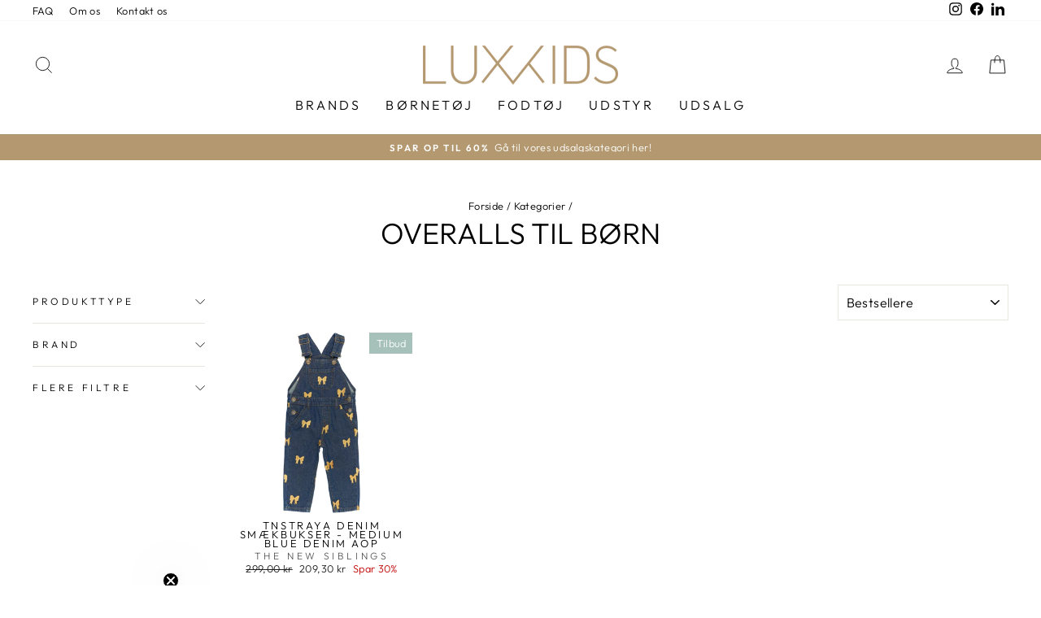

--- FILE ---
content_type: text/html; charset=utf-8
request_url: https://luxkids.dk/collections/overalls-til-born
body_size: 37505
content:
<!doctype html>
<html class="no-js" lang="da" dir="ltr">
<head>
<meta name="google-site-verification" content="qq3qsAPdW7bOEpK_SVA4Xkp4SUztHJzkDeaxTo-3alE" />
  <meta charset="utf-8">
  <meta http-equiv="X-UA-Compatible" content="IE=edge,chrome=1">
  <meta name="viewport" content="width=device-width,initial-scale=1">
  <meta name="theme-color" content="#cbbbab">
  <link rel="canonical" href="https://luxkids.dk/collections/overalls-til-born">
  <link rel="preconnect" href="https://cdn.shopify.com" crossorigin>
  <link rel="preconnect" href="https://fonts.shopifycdn.com" crossorigin>
  <link rel="dns-prefetch" href="https://productreviews.shopifycdn.com">
  <link rel="dns-prefetch" href="https://ajax.googleapis.com">
  <link rel="dns-prefetch" href="https://maps.googleapis.com">
  <link rel="dns-prefetch" href="https://maps.gstatic.com"><link rel="shortcut icon" href="//luxkids.dk/cdn/shop/files/GYLDEN_FIGUR-med-logo_kopier_32x32.png?v=1666254713" type="image/png" /><title>Overalls til børn
&ndash; LUXKIDS
</title>
<meta name="description" content="Overalls til børn - Se det store udvalg her ✓ Lynhurtig levering ✓ Gratis fragt v. køb over 499,- ✓ 30 Dages bytteservice"><meta property="og:site_name" content="LUXKIDS">
  <meta property="og:url" content="https://luxkids.dk/collections/overalls-til-born">
  <meta property="og:title" content="Overalls til børn">
  <meta property="og:type" content="website">
  <meta property="og:description" content="Overalls til børn - Se det store udvalg her ✓ Lynhurtig levering ✓ Gratis fragt v. køb over 499,- ✓ 30 Dages bytteservice"><meta property="og:image" content="http://luxkids.dk/cdn/shop/files/logo_luxkids_1000x500_f3e638d6-fa9e-4bc4-be74-a9011e1bc942.png?v=1667384085">
    <meta property="og:image:secure_url" content="https://luxkids.dk/cdn/shop/files/logo_luxkids_1000x500_f3e638d6-fa9e-4bc4-be74-a9011e1bc942.png?v=1667384085">
    <meta property="og:image:width" content="1000">
    <meta property="og:image:height" content="500"><meta name="twitter:site" content="@">
  <meta name="twitter:card" content="summary_large_image">
  <meta name="twitter:title" content="Overalls til børn">
  <meta name="twitter:description" content="Overalls til børn - Se det store udvalg her ✓ Lynhurtig levering ✓ Gratis fragt v. køb over 499,- ✓ 30 Dages bytteservice">
<style data-shopify>@font-face {
  font-family: Outfit;
  font-weight: 300;
  font-style: normal;
  font-display: swap;
  src: url("//luxkids.dk/cdn/fonts/outfit/outfit_n3.8c97ae4c4fac7c2ea467a6dc784857f4de7e0e37.woff2") format("woff2"),
       url("//luxkids.dk/cdn/fonts/outfit/outfit_n3.b50a189ccde91f9bceee88f207c18c09f0b62a7b.woff") format("woff");
}

  @font-face {
  font-family: Outfit;
  font-weight: 300;
  font-style: normal;
  font-display: swap;
  src: url("//luxkids.dk/cdn/fonts/outfit/outfit_n3.8c97ae4c4fac7c2ea467a6dc784857f4de7e0e37.woff2") format("woff2"),
       url("//luxkids.dk/cdn/fonts/outfit/outfit_n3.b50a189ccde91f9bceee88f207c18c09f0b62a7b.woff") format("woff");
}


  @font-face {
  font-family: Outfit;
  font-weight: 600;
  font-style: normal;
  font-display: swap;
  src: url("//luxkids.dk/cdn/fonts/outfit/outfit_n6.dfcbaa80187851df2e8384061616a8eaa1702fdc.woff2") format("woff2"),
       url("//luxkids.dk/cdn/fonts/outfit/outfit_n6.88384e9fc3e36038624caccb938f24ea8008a91d.woff") format("woff");
}

  
  
</style><link href="//luxkids.dk/cdn/shop/t/12/assets/theme.css?v=8603480013794559301696248408" rel="stylesheet" type="text/css" media="all" />
<style data-shopify>:root {
    --typeHeaderPrimary: Outfit;
    --typeHeaderFallback: sans-serif;
    --typeHeaderSize: 36px;
    --typeHeaderWeight: 300;
    --typeHeaderLineHeight: 1;
    --typeHeaderSpacing: 0.0em;

    --typeBasePrimary:Outfit;
    --typeBaseFallback:sans-serif;
    --typeBaseSize: 15px;
    --typeBaseWeight: 300;
    --typeBaseSpacing: 0.025em;
    --typeBaseLineHeight: 1;

    --typeCollectionTitle: 20px;

    --iconWeight: 2px;
    --iconLinecaps: miter;

    
      --buttonRadius: 0px;
    

    --colorGridOverlayOpacity: 0.2;
  }

  .placeholder-content {
    background-image: linear-gradient(100deg, #ffffff 40%, #f7f7f7 63%, #ffffff 79%);
  }</style><script>
    document.documentElement.className = document.documentElement.className.replace('no-js', 'js');

    window.theme = window.theme || {};
    theme.routes = {
      home: "/",
      cart: "/cart.js",
      cartPage: "/cart",
      cartAdd: "/cart/add.js",
      cartChange: "/cart/change.js",
      search: "/search",
      predictive_url: "/search/suggest"
    };
    theme.strings = {
      soldOut: "Udsolgt",
      unavailable: "Ikke tilgængelig",
      inStockLabel: "På lager",
      oneStockLabel: "Få på lager - [count] tilbage",
      otherStockLabel: "Få på lager - [count] tilbage",
      willNotShipUntil: "",
      willBeInStockAfter: "",
      waitingForStock: "",
      savePrice: "Spar [saved_amount]",
      cartEmpty: "Din indkøbskurv er tom",
      cartTermsConfirmation: "Du skal acceptere vores handelsbetingelser ",
      searchCollections: "Kategorier:",
      searchPages: "Sider:",
      searchArticles: "Artikler:",
      productFrom: "",
      maxQuantity: ""
    };
    theme.settings = {
      cartType: "drawer",
      isCustomerTemplate: false,
      moneyFormat: "{{amount_with_comma_separator}} kr",
      saveType: "percent",
      productImageSize: "square",
      productImageCover: false,
      predictiveSearch: true,
      predictiveSearchType: "product,article,page,collection",
      predictiveSearchVendor: false,
      predictiveSearchPrice: false,
      quickView: true,
      themeName: 'Impulse',
      themeVersion: "7.2.0"
    };
  </script>

  <script>window.performance && window.performance.mark && window.performance.mark('shopify.content_for_header.start');</script><meta name="facebook-domain-verification" content="zj1a0capmn0t928cwlgvsy5l6lui5g">
<meta name="google-site-verification" content="dAB9Z5jB3wypbgooikPZchuNGfA3EIFJSQRgjWkInaY">
<meta id="shopify-digital-wallet" name="shopify-digital-wallet" content="/57849806980/digital_wallets/dialog">
<meta name="shopify-checkout-api-token" content="09a66d7224d4d4fb0156865914791507">
<meta id="in-context-paypal-metadata" data-shop-id="57849806980" data-venmo-supported="false" data-environment="production" data-locale="en_US" data-paypal-v4="true" data-currency="DKK">
<link rel="alternate" type="application/atom+xml" title="Feed" href="/collections/overalls-til-born.atom" />
<link rel="alternate" type="application/json+oembed" href="https://luxkids.dk/collections/overalls-til-born.oembed">
<script async="async" src="/checkouts/internal/preloads.js?locale=da-DK"></script>
<script id="shopify-features" type="application/json">{"accessToken":"09a66d7224d4d4fb0156865914791507","betas":["rich-media-storefront-analytics"],"domain":"luxkids.dk","predictiveSearch":true,"shopId":57849806980,"locale":"da"}</script>
<script>var Shopify = Shopify || {};
Shopify.shop = "luxkidzz.myshopify.com";
Shopify.locale = "da";
Shopify.currency = {"active":"DKK","rate":"1.0"};
Shopify.country = "DK";
Shopify.theme = {"name":"Updated copy of Updated copy of Impulse","id":128396492932,"schema_name":"Impulse","schema_version":"7.2.0","theme_store_id":857,"role":"main"};
Shopify.theme.handle = "null";
Shopify.theme.style = {"id":null,"handle":null};
Shopify.cdnHost = "luxkids.dk/cdn";
Shopify.routes = Shopify.routes || {};
Shopify.routes.root = "/";</script>
<script type="module">!function(o){(o.Shopify=o.Shopify||{}).modules=!0}(window);</script>
<script>!function(o){function n(){var o=[];function n(){o.push(Array.prototype.slice.apply(arguments))}return n.q=o,n}var t=o.Shopify=o.Shopify||{};t.loadFeatures=n(),t.autoloadFeatures=n()}(window);</script>
<script id="shop-js-analytics" type="application/json">{"pageType":"collection"}</script>
<script defer="defer" async type="module" src="//luxkids.dk/cdn/shopifycloud/shop-js/modules/v2/client.init-shop-cart-sync_ByjAFD2B.da.esm.js"></script>
<script defer="defer" async type="module" src="//luxkids.dk/cdn/shopifycloud/shop-js/modules/v2/chunk.common_D-UimmQe.esm.js"></script>
<script defer="defer" async type="module" src="//luxkids.dk/cdn/shopifycloud/shop-js/modules/v2/chunk.modal_C_zrfWbZ.esm.js"></script>
<script type="module">
  await import("//luxkids.dk/cdn/shopifycloud/shop-js/modules/v2/client.init-shop-cart-sync_ByjAFD2B.da.esm.js");
await import("//luxkids.dk/cdn/shopifycloud/shop-js/modules/v2/chunk.common_D-UimmQe.esm.js");
await import("//luxkids.dk/cdn/shopifycloud/shop-js/modules/v2/chunk.modal_C_zrfWbZ.esm.js");

  window.Shopify.SignInWithShop?.initShopCartSync?.({"fedCMEnabled":true,"windoidEnabled":true});

</script>
<script>(function() {
  var isLoaded = false;
  function asyncLoad() {
    if (isLoaded) return;
    isLoaded = true;
    var urls = ["https:\/\/cdn.nfcube.com\/instafeed-f65fe756f710c9367c8c06861c39c48d.js?shop=luxkidzz.myshopify.com"];
    for (var i = 0; i < urls.length; i++) {
      var s = document.createElement('script');
      s.type = 'text/javascript';
      s.async = true;
      s.src = urls[i];
      var x = document.getElementsByTagName('script')[0];
      x.parentNode.insertBefore(s, x);
    }
  };
  if(window.attachEvent) {
    window.attachEvent('onload', asyncLoad);
  } else {
    window.addEventListener('load', asyncLoad, false);
  }
})();</script>
<script id="__st">var __st={"a":57849806980,"offset":3600,"reqid":"1fd54e1a-5491-4c0e-9d77-b710037cc3c2-1769242150","pageurl":"luxkids.dk\/collections\/overalls-til-born","u":"b46b20c30aa4","p":"collection","rtyp":"collection","rid":271631941764};</script>
<script>window.ShopifyPaypalV4VisibilityTracking = true;</script>
<script id="captcha-bootstrap">!function(){'use strict';const t='contact',e='account',n='new_comment',o=[[t,t],['blogs',n],['comments',n],[t,'customer']],c=[[e,'customer_login'],[e,'guest_login'],[e,'recover_customer_password'],[e,'create_customer']],r=t=>t.map((([t,e])=>`form[action*='/${t}']:not([data-nocaptcha='true']) input[name='form_type'][value='${e}']`)).join(','),a=t=>()=>t?[...document.querySelectorAll(t)].map((t=>t.form)):[];function s(){const t=[...o],e=r(t);return a(e)}const i='password',u='form_key',d=['recaptcha-v3-token','g-recaptcha-response','h-captcha-response',i],f=()=>{try{return window.sessionStorage}catch{return}},m='__shopify_v',_=t=>t.elements[u];function p(t,e,n=!1){try{const o=window.sessionStorage,c=JSON.parse(o.getItem(e)),{data:r}=function(t){const{data:e,action:n}=t;return t[m]||n?{data:e,action:n}:{data:t,action:n}}(c);for(const[e,n]of Object.entries(r))t.elements[e]&&(t.elements[e].value=n);n&&o.removeItem(e)}catch(o){console.error('form repopulation failed',{error:o})}}const l='form_type',E='cptcha';function T(t){t.dataset[E]=!0}const w=window,h=w.document,L='Shopify',v='ce_forms',y='captcha';let A=!1;((t,e)=>{const n=(g='f06e6c50-85a8-45c8-87d0-21a2b65856fe',I='https://cdn.shopify.com/shopifycloud/storefront-forms-hcaptcha/ce_storefront_forms_captcha_hcaptcha.v1.5.2.iife.js',D={infoText:'Beskyttet af hCaptcha',privacyText:'Beskyttelse af persondata',termsText:'Vilkår'},(t,e,n)=>{const o=w[L][v],c=o.bindForm;if(c)return c(t,g,e,D).then(n);var r;o.q.push([[t,g,e,D],n]),r=I,A||(h.body.append(Object.assign(h.createElement('script'),{id:'captcha-provider',async:!0,src:r})),A=!0)});var g,I,D;w[L]=w[L]||{},w[L][v]=w[L][v]||{},w[L][v].q=[],w[L][y]=w[L][y]||{},w[L][y].protect=function(t,e){n(t,void 0,e),T(t)},Object.freeze(w[L][y]),function(t,e,n,w,h,L){const[v,y,A,g]=function(t,e,n){const i=e?o:[],u=t?c:[],d=[...i,...u],f=r(d),m=r(i),_=r(d.filter((([t,e])=>n.includes(e))));return[a(f),a(m),a(_),s()]}(w,h,L),I=t=>{const e=t.target;return e instanceof HTMLFormElement?e:e&&e.form},D=t=>v().includes(t);t.addEventListener('submit',(t=>{const e=I(t);if(!e)return;const n=D(e)&&!e.dataset.hcaptchaBound&&!e.dataset.recaptchaBound,o=_(e),c=g().includes(e)&&(!o||!o.value);(n||c)&&t.preventDefault(),c&&!n&&(function(t){try{if(!f())return;!function(t){const e=f();if(!e)return;const n=_(t);if(!n)return;const o=n.value;o&&e.removeItem(o)}(t);const e=Array.from(Array(32),(()=>Math.random().toString(36)[2])).join('');!function(t,e){_(t)||t.append(Object.assign(document.createElement('input'),{type:'hidden',name:u})),t.elements[u].value=e}(t,e),function(t,e){const n=f();if(!n)return;const o=[...t.querySelectorAll(`input[type='${i}']`)].map((({name:t})=>t)),c=[...d,...o],r={};for(const[a,s]of new FormData(t).entries())c.includes(a)||(r[a]=s);n.setItem(e,JSON.stringify({[m]:1,action:t.action,data:r}))}(t,e)}catch(e){console.error('failed to persist form',e)}}(e),e.submit())}));const S=(t,e)=>{t&&!t.dataset[E]&&(n(t,e.some((e=>e===t))),T(t))};for(const o of['focusin','change'])t.addEventListener(o,(t=>{const e=I(t);D(e)&&S(e,y())}));const B=e.get('form_key'),M=e.get(l),P=B&&M;t.addEventListener('DOMContentLoaded',(()=>{const t=y();if(P)for(const e of t)e.elements[l].value===M&&p(e,B);[...new Set([...A(),...v().filter((t=>'true'===t.dataset.shopifyCaptcha))])].forEach((e=>S(e,t)))}))}(h,new URLSearchParams(w.location.search),n,t,e,['guest_login'])})(!0,!0)}();</script>
<script integrity="sha256-4kQ18oKyAcykRKYeNunJcIwy7WH5gtpwJnB7kiuLZ1E=" data-source-attribution="shopify.loadfeatures" defer="defer" src="//luxkids.dk/cdn/shopifycloud/storefront/assets/storefront/load_feature-a0a9edcb.js" crossorigin="anonymous"></script>
<script data-source-attribution="shopify.dynamic_checkout.dynamic.init">var Shopify=Shopify||{};Shopify.PaymentButton=Shopify.PaymentButton||{isStorefrontPortableWallets:!0,init:function(){window.Shopify.PaymentButton.init=function(){};var t=document.createElement("script");t.src="https://luxkids.dk/cdn/shopifycloud/portable-wallets/latest/portable-wallets.da.js",t.type="module",document.head.appendChild(t)}};
</script>
<script data-source-attribution="shopify.dynamic_checkout.buyer_consent">
  function portableWalletsHideBuyerConsent(e){var t=document.getElementById("shopify-buyer-consent"),n=document.getElementById("shopify-subscription-policy-button");t&&n&&(t.classList.add("hidden"),t.setAttribute("aria-hidden","true"),n.removeEventListener("click",e))}function portableWalletsShowBuyerConsent(e){var t=document.getElementById("shopify-buyer-consent"),n=document.getElementById("shopify-subscription-policy-button");t&&n&&(t.classList.remove("hidden"),t.removeAttribute("aria-hidden"),n.addEventListener("click",e))}window.Shopify?.PaymentButton&&(window.Shopify.PaymentButton.hideBuyerConsent=portableWalletsHideBuyerConsent,window.Shopify.PaymentButton.showBuyerConsent=portableWalletsShowBuyerConsent);
</script>
<script data-source-attribution="shopify.dynamic_checkout.cart.bootstrap">document.addEventListener("DOMContentLoaded",(function(){function t(){return document.querySelector("shopify-accelerated-checkout-cart, shopify-accelerated-checkout")}if(t())Shopify.PaymentButton.init();else{new MutationObserver((function(e,n){t()&&(Shopify.PaymentButton.init(),n.disconnect())})).observe(document.body,{childList:!0,subtree:!0})}}));
</script>
<script id='scb4127' type='text/javascript' async='' src='https://luxkids.dk/cdn/shopifycloud/privacy-banner/storefront-banner.js'></script><link id="shopify-accelerated-checkout-styles" rel="stylesheet" media="screen" href="https://luxkids.dk/cdn/shopifycloud/portable-wallets/latest/accelerated-checkout-backwards-compat.css" crossorigin="anonymous">
<style id="shopify-accelerated-checkout-cart">
        #shopify-buyer-consent {
  margin-top: 1em;
  display: inline-block;
  width: 100%;
}

#shopify-buyer-consent.hidden {
  display: none;
}

#shopify-subscription-policy-button {
  background: none;
  border: none;
  padding: 0;
  text-decoration: underline;
  font-size: inherit;
  cursor: pointer;
}

#shopify-subscription-policy-button::before {
  box-shadow: none;
}

      </style>

<script>window.performance && window.performance.mark && window.performance.mark('shopify.content_for_header.end');</script>

  <script src="//luxkids.dk/cdn/shop/t/12/assets/vendor-scripts-v11.js" defer="defer"></script><script src="//luxkids.dk/cdn/shop/t/12/assets/theme.js?v=95933296080004794351680076400" defer="defer"></script>
<!-- BEGIN app block: shopify://apps/klaviyo-email-marketing-sms/blocks/klaviyo-onsite-embed/2632fe16-c075-4321-a88b-50b567f42507 -->












  <script async src="https://static.klaviyo.com/onsite/js/SCzLSW/klaviyo.js?company_id=SCzLSW"></script>
  <script>!function(){if(!window.klaviyo){window._klOnsite=window._klOnsite||[];try{window.klaviyo=new Proxy({},{get:function(n,i){return"push"===i?function(){var n;(n=window._klOnsite).push.apply(n,arguments)}:function(){for(var n=arguments.length,o=new Array(n),w=0;w<n;w++)o[w]=arguments[w];var t="function"==typeof o[o.length-1]?o.pop():void 0,e=new Promise((function(n){window._klOnsite.push([i].concat(o,[function(i){t&&t(i),n(i)}]))}));return e}}})}catch(n){window.klaviyo=window.klaviyo||[],window.klaviyo.push=function(){var n;(n=window._klOnsite).push.apply(n,arguments)}}}}();</script>

  




  <script>
    window.klaviyoReviewsProductDesignMode = false
  </script>







<!-- END app block --><!-- BEGIN app block: shopify://apps/labeler/blocks/app-embed/38a5b8ec-f58a-4fa4-8faa-69ddd0f10a60 -->

<script>
  let aco_allProducts = new Map();
</script>
<script>
  const normalStyle = [
  "background: rgb(173, 216, 230)",
  "padding: 15px",
  "font-size: 1.5em",
  "font-family: 'Poppins', sans-serif",
  "color: black",
  "border-radius: 10px",
  ];
  const warningStyle = [
  "background: rgb(255, 165, 0)",
  "padding: 15px",
  "font-size: 1.5em",
  "font-family: 'Poppins', sans-serif",
  "color: black", 
  "border-radius: 10px",
  ];
  let content = "%cWelcome to labeler v3!🎉🎉";
  let version = "";

  if (version !== "v3") {
    content = "%cWarning! Update labeler to v3 ⚠️⚠️";
    console.log(content, warningStyle.join(";"));
  }
  else {
    console.log(content, normalStyle.join(";"));
  }
  try{
     
    
   
    
      
      
            aco_allProducts.set(`tnstraya-denim-smaekbukser-overalls-medium-blue-denim-aop`,{
              availableForSale: true,
              collections: [{"id":278539927684,"handle":"alt-fra-the-new-siblings","title":"Alt fra THE NEW siblings","updated_at":"2026-01-20T11:41:47+01:00","body_html":"","published_at":"2022-12-20T16:23:07+01:00","sort_order":"manual","template_suffix":"","disjunctive":false,"rules":[{"column":"vendor","relation":"equals","condition":"THE NEW SIBLINGS"}],"published_scope":"web","image":{"created_at":"2022-12-20T16:24:06+01:00","alt":"Shop børnetøj til børn i alderen 0-4 år. Her hos THE NEW siblings finder du bl.a. nye styles fra Summer 24 kollektionen","width":2600,"height":1734,"src":"\/\/luxkids.dk\/cdn\/shop\/collections\/TNS1493_TNS1506_1_-_Copy.jpg?v=1763455596"}},{"id":277294678148,"handle":"luxkids-alt","title":"LUXKIDS - ALLE PRODUKTER","updated_at":"2026-01-22T16:19:57+01:00","body_html":"","published_at":"2022-09-28T11:20:42+02:00","sort_order":"manual","template_suffix":"","disjunctive":true,"rules":[{"column":"vendor","relation":"contains","condition":"Mikk-Line"},{"column":"vendor","relation":"contains","condition":"Soft Gallery"},{"column":"vendor","relation":"contains","condition":"THE NEW"},{"column":"vendor","relation":"contains","condition":"THE NEW SIBLINGS"},{"column":"vendor","relation":"contains","condition":"Fabelab"},{"column":"vendor","relation":"contains","condition":"PETIT PIAO"},{"column":"vendor","relation":"contains","condition":"MINIPOP"},{"column":"vendor","relation":"contains","condition":"POM POM"}],"published_scope":"web"},{"id":271683485828,"handle":"nyheder","title":"Nyheder","updated_at":"2026-01-22T16:19:57+01:00","body_html":"","published_at":"2022-05-05T09:48:44+02:00","sort_order":"manual","template_suffix":"nyheder-alle-brands","disjunctive":true,"rules":[{"column":"tag","relation":"equals","condition":"new_arrival"},{"column":"vendor","relation":"equals","condition":"PETIT PIAO"},{"column":"tag","relation":"equals","condition":"25 SS ML"},{"column":"tag","relation":"equals","condition":"25 Winter TN"},{"column":"tag","relation":"equals","condition":"25 AW FABELAB"}],"published_scope":"web"},{"id":271631941764,"handle":"overalls-til-born","title":"Overalls til børn","updated_at":"2026-01-20T11:41:38+01:00","body_html":"","published_at":"2022-05-04T10:35:56+02:00","sort_order":"best-selling","template_suffix":"","disjunctive":false,"rules":[{"column":"type","relation":"equals","condition":"Overalls"}],"published_scope":"web"},{"id":271650095236,"handle":"the-new-siblings","title":"THE NEW siblings","updated_at":"2026-01-20T11:41:47+01:00","body_html":"","published_at":"2022-05-04T16:35:32+02:00","sort_order":"manual","template_suffix":"the-new-siblings","disjunctive":false,"rules":[{"column":"vendor","relation":"equals","condition":"THE NEW SIBLINGS"}],"published_scope":"web","image":{"created_at":"2022-12-02T10:40:47+01:00","alt":"","width":200,"height":200,"src":"\/\/luxkids.dk\/cdn\/shop\/collections\/the_new_siblings_logo.jpg?v=1669974047"}},{"id":269534789764,"handle":"bornetoj-pa-tilbud","title":"Tilbud","updated_at":"2026-01-21T04:01:57+01:00","body_html":"\u003cp data-mce-fragment=\"1\"\u003e\u003cstrong data-mce-fragment=\"1\"\u003eBØRNETØJ UDSALG\u003c\/strong\u003e\u003cbr data-mce-fragment=\"1\"\u003eHer hos Luxkids forstår vi, hvor mange omkostninger der er forbundet med at være forældre til ét eller flere små børn. Der skal købes legetøj, og der skal købes sengetøj, tasker og meget mere – og så skal der selvfølgelig købes tøj i lange baner.\u003cbr data-mce-fragment=\"1\"\u003eUdgifterne til børnetøj tager en god bid af budgettet hos alle børnefamilier, hvorfor vi har samlet alle vores gode tilbud og udsalgsvarer her på siden, så du har mulighed for at gøre en god handel og spare lidt på tøjbudgettet.\u003cbr data-mce-fragment=\"1\"\u003e\u003cbr data-mce-fragment=\"1\"\u003eHer på siden finder du tilbud på alle kategorier inden for børnetøj, hvor du bl.a. kan finde:\u003cbr data-mce-fragment=\"1\"\u003e\u003cbr data-mce-fragment=\"1\"\u003eGode tilbud på bodyer til de helt små\u003cbr data-mce-fragment=\"1\"\u003eGode tilbud på overtøj til drenge og piger\u003cbr data-mce-fragment=\"1\"\u003eUdsalg på hverdagstøj som eksempelvis jeans, bluser, kjoler og meget mere.\u003c\/p\u003e\n\u003cp data-mce-fragment=\"1\"\u003e\u003cbr data-mce-fragment=\"1\"\u003e\u003cstrong data-mce-fragment=\"1\"\u003eUDSALG PÅ HØJ KVALITET\u003c\/strong\u003e\u003cbr data-mce-fragment=\"1\"\u003eHer hos Luxkids forhandler vi vores egne brands inden for børne- og babytøj. Det betyder, at du har mulighed for at gøre en rigtig god handel på noget tøj i rigtig høj kvalitet, som passer direkte ind i tidens mode.\u003cbr data-mce-fragment=\"1\"\u003e\u003cbr data-mce-fragment=\"1\"\u003e\u003cstrong data-mce-fragment=\"1\"\u003eSTORE BESPARELSER PÅ BØRNETØJ UDSALG\u003c\/strong\u003e\u003cbr data-mce-fragment=\"1\"\u003eNår vi hos Luxkids siger tilbud og udsalg, så mener vi det virkelig. Det betyder, at du ikke bare bliver spist af med nogle små procenter og mindre besparelser. Her på siden får du nemlig rigtig gode besparelser, hvor vi har skåret helt op til 60 % of originalprisen på mange lækre varer.\u003cbr data-mce-fragment=\"1\"\u003e\u003cbr data-mce-fragment=\"1\"\u003eDe store besparelser er virkelig noget, der kan mærkes på budgettet, og vores udsalgsside er derfor et rigtig godt sted at kigge for dig, der står overfor store indkøb af børnetøj til ét eller flere børn.\u003cbr data-mce-fragment=\"1\"\u003e\u003cbr data-mce-fragment=\"1\"\u003e\u003cstrong data-mce-fragment=\"1\"\u003eBØRNETØJ I HØJ KVALITET\u003c\/strong\u003e\u003cbr data-mce-fragment=\"1\"\u003eSelvom vores tilbudsside giver dig mulighed for at få nogle rigtige gode tilbud med høje besparelser, så er det ikke ensbetydende med, at du kommer til at gå på kompromis med kvalitet og funktionalitet.\u003cbr data-mce-fragment=\"1\"\u003e\u003cbr data-mce-fragment=\"1\"\u003eAlle vores varer her hos Luxkids er nøje udvalgte, så vores høje standard inden for kvalitet altid bliver overholdt, og det gælder naturligvis også for alle produkterne her på tilbudssiden. Derfor har du en unik mulighed for at finde noget rigtig lækkert tøj i gode materialer og med mange praktiske egenskaber lige her på siden.\u003cbr data-mce-fragment=\"1\"\u003e\u003cbr data-mce-fragment=\"1\"\u003e\u003cstrong data-mce-fragment=\"1\"\u003eUDSALG PÅ BABYTØJ\u003c\/strong\u003e\u003cbr data-mce-fragment=\"1\"\u003eHer på siden finder du tilbud til børn i alle aldre. Det betyder, at du også finder et bredt udvalg af babytøj på tilbud, så du købe ind til den lille, der er på vej, eller til ham eller hende, der allerede kravler livligt rundt på gulvet.\u003cbr data-mce-fragment=\"1\"\u003e\u003cbr data-mce-fragment=\"1\"\u003eHos Luxkids finder du mange forskellige former for babytøj udsalg, der alt sammen sætter kvalitet og funktionalitet i højsædet, så du kan give dit barn den bedste og mest behagelige start på livet, mens tøjet på samme tid sikrer en nem hverdag med mange praktiske funktioner for dig som forældre.\u003cbr data-mce-fragment=\"1\"\u003e\u003cbr data-mce-fragment=\"1\"\u003e\u003cstrong data-mce-fragment=\"1\"\u003eUDSALG PÅ PRAKTISK OG MODERNE OVERTØJ\u003c\/strong\u003e\u003cbr data-mce-fragment=\"1\"\u003eI et køligt og rengfuldt land som Danmark er det vigtigt, at dit barn til alle tider har det nødvendige overtøj for at holde både regn og kulde på afstand. For et barn er det vigtigt altid at have mulighed for at kunne komme ud og lege, hvorfor regnjakker, vinterjakker, flyverdragter og andet overtøj er en vigtig del af klædeskabet hos alle børn.\u003cbr data-mce-fragment=\"1\"\u003e\u003cbr data-mce-fragment=\"1\"\u003eDet praktisk overtøj giver barnet mulighed for at gå på opdagelse i det fri hele året rundt og uden at måtte lade sig begrænse sig af vejrudsigten. Denne frihed er vigtig for et hvert barn, der elsker at udfolde sig i sandkassen, i klatrestativet eller et andet sted udenfor.\u003cbr data-mce-fragment=\"1\"\u003e\u003cbr data-mce-fragment=\"1\"\u003eVores tilbudsside omfatter også en lang række forskelligt overtøj til alle årets sæsoner og til alle former for vejr.\u003cbr data-mce-fragment=\"1\"\u003e\u003cbr data-mce-fragment=\"1\"\u003eHer giver vi dig gode besparelser på overtøj til drenge og piger i alle aldre. Vores overtøj kommer først og fremmest i en høj kvalitet og med mange praktiske egenskaber, men også noget overtøj, som passer ind i tiden, så du kan sende den lille ud i sandkassen eller i skolegården med en moderigtig beklædning, som giver den lille stil og kant til glæde for både barn og forældre.\u003cbr data-mce-fragment=\"1\"\u003e\u003cbr data-mce-fragment=\"1\"\u003eDet kan især være relevant for dig, der har et lidt ældre barn, der nærmer sig teenagealderen. I denne alder begynder mange børn at stille store krav til det tøj, de går i. Men hvis du tager dit store barn i hånden og sammen kigger her på siden, kan I helt sikkert finde noget smart og moderigtigt overtøj, som passer helt perfekt til dit barns præferencer.\u003cbr data-mce-fragment=\"1\"\u003e\u003cbr data-mce-fragment=\"1\"\u003e\u003cstrong data-mce-fragment=\"1\"\u003eHVILKE TILBUD ER DU PÅ UDKIG EFTER?\u003c\/strong\u003e\u003cbr data-mce-fragment=\"1\"\u003eHer på siden finder du et rigtig stort antal varer, som det kan være svært at finde rundt i. Derfor finder du en menu i venstre side, hvor du kan indstille forskellige filtre, som gør det nemt for dig at finde frem til lige netop det børnetøj, du er på udkig efter.\u003cbr data-mce-fragment=\"1\"\u003e\u003cbr data-mce-fragment=\"1\"\u003eHer kan du først og fremmest finde frem til den helt rigtige størrelse, hvilket gør søgningen her på siden en hel del nemmere. Du kan også sortere i tøjet ud fra køn, og hvis der er et helt specielt brand, som du har forelsket dig i og gerne vil kigge nærmere på, kan du også finde frem til det ved at klikke i menuen til venstre.\u003cbr data-mce-fragment=\"1\"\u003e\u003cbr data-mce-fragment=\"1\"\u003e\u003cstrong data-mce-fragment=\"1\"\u003eFYLD GARDEROBEN OP MED GODE TILBUD FRA LUXKIDS\u003c\/strong\u003e\u003cbr data-mce-fragment=\"1\"\u003eDet store udvalg af billigt tøj her på siden giver dig mulighed for at fylde hele garderoben op til rigtig gode priser. Her hos Luxkids finder du gode tilbud på alle former for børnetøj.\u003c\/p\u003e","published_at":"2022-03-27T13:00:57+02:00","sort_order":"created-desc","template_suffix":"udsalg-alle-brands","disjunctive":false,"rules":[{"column":"variant_compare_at_price","relation":"greater_than","condition":"0"}],"published_scope":"web","image":{"created_at":"2022-12-04T12:20:10+01:00","alt":"","width":2600,"height":1734,"src":"\/\/luxkids.dk\/cdn\/shop\/collections\/UDSALG_7d828f1b-fb0e-4db5-8524-c137b2db18af.jpg?v=1713163351"}},{"id":278539894916,"handle":"tilbud-pa-the-new-siblings","title":"Tilbud på THE NEW siblings","updated_at":"2026-01-20T11:42:16+01:00","body_html":"","published_at":"2022-12-20T16:22:26+01:00","sort_order":"best-selling","template_suffix":"","disjunctive":false,"rules":[{"column":"variant_compare_at_price","relation":"greater_than","condition":"0"},{"column":"vendor","relation":"equals","condition":"THE NEW SIBLINGS"}],"published_scope":"web","image":{"created_at":"2022-12-20T16:22:24+01:00","alt":"","width":1800,"height":2600,"src":"\/\/luxkids.dk\/cdn\/shop\/collections\/TNS1527_TNS1548.jpg?v=1713163759"}},{"id":269325467780,"handle":"underdele","title":"Underdele","updated_at":"2026-01-20T11:41:45+01:00","body_html":"","published_at":"2022-03-23T10:32:29+01:00","sort_order":"created-desc","template_suffix":"","disjunctive":false,"rules":[{"column":"tag","relation":"equals","condition":"bottoms"}],"published_scope":"web","image":{"created_at":"2022-12-02T10:39:40+01:00","alt":"","width":3648,"height":5472,"src":"\/\/luxkids.dk\/cdn\/shop\/collections\/TOP-BOY_9c0e8761-2cf7-4b8a-8e1e-a318d954ff76.jpg?v=1755850430"}}],
              first_variant: {"id":54950346195278,"title":"80","option1":"80","option2":null,"option3":null,"sku":"TNST6533\\Medium Blue Denim AOP\\80","requires_shipping":true,"taxable":true,"featured_image":{"id":67971757048142,"product_id":10799570157902,"position":1,"created_at":"2025-10-09T12:02:20+02:00","updated_at":"2025-10-09T12:02:24+02:00","alt":"THE NEW SIBLINGS TNSTRaya Denim Smækbukser Overalls Medium Blue Denim AOP","width":1024,"height":1024,"src":"\/\/luxkids.dk\/cdn\/shop\/files\/TNSTRaya_Denim_Smaekbukser-Overalls-TNST6533-Medium_Blue_Denim_AOP.jpg?v=1760004144","variant_ids":[54950346195278,54950346228046,54950346260814,54950346293582,54950346326350,54950346359118]},"available":true,"name":"TNSTRaya Denim Smækbukser - Medium Blue Denim AOP - 80","public_title":"80","options":["80"],"price":20930,"weight":260,"compare_at_price":29900,"inventory_management":"shopify","barcode":"5713412748044","featured_media":{"alt":"THE NEW SIBLINGS TNSTRaya Denim Smækbukser Overalls Medium Blue Denim AOP","id":55897636208974,"position":1,"preview_image":{"aspect_ratio":1.0,"height":1024,"width":1024,"src":"\/\/luxkids.dk\/cdn\/shop\/files\/TNSTRaya_Denim_Smaekbukser-Overalls-TNST6533-Medium_Blue_Denim_AOP.jpg?v=1760004144"}},"requires_selling_plan":false,"selling_plan_allocations":[]},
              price:`209,30`,
              compareAtPriceRange: {
                maxVariantPrice: {
                    amount: `299,00`,
                    currencyCode: `DKK`
                },
                minVariantPrice: {
                    amount: `299,00`,
                    currencyCode: `DKK`
                },
              },
              createdAt: `2025-10-09 12:02:14 +0200`,
              featuredImage: `files/TNSTRaya_Denim_Smaekbukser-Overalls-TNST6533-Medium_Blue_Denim_AOP.jpg`,
              handle: `tnstraya-denim-smaekbukser-overalls-medium-blue-denim-aop`,
              id: "10799570157902",
              images: [
                
                {
                  id: "67971757048142",
                  url: `files/TNSTRaya_Denim_Smaekbukser-Overalls-TNST6533-Medium_Blue_Denim_AOP.jpg`,
                  altText: `THE NEW SIBLINGS TNSTRaya Denim Smækbukser Overalls Medium Blue Denim AOP`,
                },
                
                {
                  id: "67971757080910",
                  url: `files/TNSTRaya_Denim_Smaekbukser-Overalls-TNST6533-Medium_Blue_Denim_AOP-1.jpg`,
                  altText: `THE NEW SIBLINGS TNSTRaya Denim Smækbukser Overalls Medium Blue Denim AOP`,
                },
                
                {
                  id: "67971757113678",
                  url: `files/TNSTRaya_Denim_Smaekbukser-Overalls-TNST6533-Medium_Blue_Denim_AOP-2.jpg`,
                  altText: `THE NEW SIBLINGS TNSTRaya Denim Smækbukser Overalls Medium Blue Denim AOP`,
                },
                
              ],
              priceRange: {
                maxVariantPrice: {
                  amount:`209,30`
                },
                minVariantPrice: {
                  amount:`209,30`
                },
              },
              productType: `Overalls`,
              publishedAt: `2025-10-09 00:00:00 +0200`,
              tags: ["100% Cotton","104","110","25 Winter TN","80","86","92","98","babypigeøvrig","bottoms","discounted","FASHION","Medium Blue Denim AOP","Overalls","THE NEW SIBLINGS","Toddler Girl","Toddler pige","Winter25"],
              title: `TNSTRaya Denim Smækbukser - Medium Blue Denim AOP`,
              variants: [
                
                {
                availableForSale: true,
                compareAtPrice : {
                  amount:`299,00`
                },
                id: `gid://shopify/ProductVariant/54950346195278`,
                quantityAvailable:6,
                image : {
                  id: "67971757048142",
                  url: `files/TNSTRaya_Denim_Smaekbukser-Overalls-TNST6533-Medium_Blue_Denim_AOP.jpg`,
                  altText: `THE NEW SIBLINGS TNSTRaya Denim Smækbukser Overalls Medium Blue Denim AOP`,
                },
                price :{
                  amount: `209,30`,
                  currencyCode: `DKK`
                  },
                title: `80`,
                },
                
                {
                availableForSale: true,
                compareAtPrice : {
                  amount:`299,00`
                },
                id: `gid://shopify/ProductVariant/54950346228046`,
                quantityAvailable:3,
                image : {
                  id: "67971757048142",
                  url: `files/TNSTRaya_Denim_Smaekbukser-Overalls-TNST6533-Medium_Blue_Denim_AOP.jpg`,
                  altText: `THE NEW SIBLINGS TNSTRaya Denim Smækbukser Overalls Medium Blue Denim AOP`,
                },
                price :{
                  amount: `209,30`,
                  currencyCode: `DKK`
                  },
                title: `86`,
                },
                
                {
                availableForSale: true,
                compareAtPrice : {
                  amount:`299,00`
                },
                id: `gid://shopify/ProductVariant/54950346260814`,
                quantityAvailable:8,
                image : {
                  id: "67971757048142",
                  url: `files/TNSTRaya_Denim_Smaekbukser-Overalls-TNST6533-Medium_Blue_Denim_AOP.jpg`,
                  altText: `THE NEW SIBLINGS TNSTRaya Denim Smækbukser Overalls Medium Blue Denim AOP`,
                },
                price :{
                  amount: `209,30`,
                  currencyCode: `DKK`
                  },
                title: `92`,
                },
                
                {
                availableForSale: true,
                compareAtPrice : {
                  amount:`299,00`
                },
                id: `gid://shopify/ProductVariant/54950346293582`,
                quantityAvailable:9,
                image : {
                  id: "67971757048142",
                  url: `files/TNSTRaya_Denim_Smaekbukser-Overalls-TNST6533-Medium_Blue_Denim_AOP.jpg`,
                  altText: `THE NEW SIBLINGS TNSTRaya Denim Smækbukser Overalls Medium Blue Denim AOP`,
                },
                price :{
                  amount: `209,30`,
                  currencyCode: `DKK`
                  },
                title: `98`,
                },
                
                {
                availableForSale: true,
                compareAtPrice : {
                  amount:`299,00`
                },
                id: `gid://shopify/ProductVariant/54950346326350`,
                quantityAvailable:6,
                image : {
                  id: "67971757048142",
                  url: `files/TNSTRaya_Denim_Smaekbukser-Overalls-TNST6533-Medium_Blue_Denim_AOP.jpg`,
                  altText: `THE NEW SIBLINGS TNSTRaya Denim Smækbukser Overalls Medium Blue Denim AOP`,
                },
                price :{
                  amount: `209,30`,
                  currencyCode: `DKK`
                  },
                title: `104`,
                },
                
                {
                availableForSale: true,
                compareAtPrice : {
                  amount:`299,00`
                },
                id: `gid://shopify/ProductVariant/54950346359118`,
                quantityAvailable:7,
                image : {
                  id: "67971757048142",
                  url: `files/TNSTRaya_Denim_Smaekbukser-Overalls-TNST6533-Medium_Blue_Denim_AOP.jpg`,
                  altText: `THE NEW SIBLINGS TNSTRaya Denim Smækbukser Overalls Medium Blue Denim AOP`,
                },
                price :{
                  amount: `209,30`,
                  currencyCode: `DKK`
                  },
                title: `110`,
                },
                
              ] ,
              vendor: `THE NEW SIBLINGS`,
              type: `Overalls`,
            });
          
    
    
       }catch(err){
        console.log(err)
       }
       aco_allProducts.forEach((value,key) => {
        const data = aco_allProducts.get(key)
        data.totalInventory = data.variants.reduce((acc,curr) => {
          return acc + curr.quantityAvailable
        },0)
        data.variants.forEach((el,index)=>{
          if(!el.image.url){
            data.variants[index].image.url = data.images[0]?.url || ""
          }
        })
        aco_allProducts.set(key,data)
       });
</script>

  
    <script>
      let productJson = null
    </script>
    <script src="https://cdn.shopify.com/extensions/019aa5a9-33de-7785-bd5d-f450f9f04838/4.1.1/assets/themejson.js" defer></script>
    <script src="https://cdn.shopify.com/extensions/019aa5a9-33de-7785-bd5d-f450f9f04838/4.1.1/assets/product-label-js.js" defer></script>
    <link rel="stylesheet" href="https://cdn.shopify.com/extensions/019aa5a9-33de-7785-bd5d-f450f9f04838/4.1.1/assets/style.css">
    <link rel="stylesheet" href="https://cdn.shopify.com/extensions/019aa5a9-33de-7785-bd5d-f450f9f04838/4.1.1/assets/animations.css">
  


<!-- END app block --><!-- BEGIN app block: shopify://apps/drip-email-marketing-popup/blocks/drip_shopify_snippet/0c4de56d-b2fa-4621-acea-6293bc16aba8 --><!-- Drip -->
<script type="text/javascript">
  var _dcq = _dcq || [];
  var _dcs = _dcs || {};

  (function() {
    var dc = document.createElement('script');

    dc.type = 'text/javascript'; dc.async = true;
    
      dc.src = 'https://woo.drip.sh/shopify_tags/57849806980.js';
    
    var s = document.getElementsByTagName('script')[0];
    s.parentNode.insertBefore(dc, s);
  })();

  

  

  // Fallback: Check for cart data from web pixel (page_viewed events)
  if (sessionStorage.getItem("dripCartData")) {
    _dcq.push(["track", "Updated a cart", JSON.parse(sessionStorage.getItem("dripCartData"))])
    sessionStorage.removeItem("dripCartData")
  }

  // Real-time cart observation using PerformanceObserver
  // This fires immediately when cart changes, without requiring page navigation
  // Only enabled when web pixel is installed (sets dripWebPixelActive flag)
  (function() {
    if (!sessionStorage.getItem("dripWebPixelActive")) return;

    var storefrontUrl = 'https://luxkids.dk';
    var lastSentCartState = null;

    function getCartStateKey(cart) {
      return cart.token + '|' + cart.items.map(function(item) {
        return item.variant_id + ':' + item.quantity;
      }).sort().join(',');
    }

    function formatCartForDrip(cart) {
      return {
        provider: "shopify",
        cart_id: cart.token,
        grand_total: (cart.total_price / 100).toFixed(2),
        currency: cart.currency,
        cart_url: storefrontUrl + "/cart",
        items: cart.items.map(function(item) {
          return {
            product_id: "gid://shopify/Product/" + item.product_id,
            variant_id: "gid://shopify/ProductVariant/" + item.variant_id,
            sku: item.sku,
            quantity: item.quantity,
            title: item.product_title,
            name: item.product_title,
            price: (item.price / 100).toFixed(2),
            product_url: storefrontUrl + item.url,
            image_url: item.image,
            vendor: item.vendor,
            product_type: item.product_type,
            total: (item.line_price / 100).toFixed(2)
          };
        })
      };
    }

    function fetchAndSendCart() {
      fetch('/cart.json')
        .then(function(response) {
          if (!response.ok) throw new Error('Cart fetch failed');
          return response.json();
        })
        .then(function(cart) {
          if (cart.item_count === 0) {
            lastSentCartState = null;
            return;
          }
          var cartStateKey = getCartStateKey(cart);
          if (cartStateKey === lastSentCartState) return;
          lastSentCartState = cartStateKey;
          _dcq.push(["track", "Updated a cart", formatCartForDrip(cart)]);
          sessionStorage.removeItem("dripCartData");
        })
        .catch(function() {});
    }

    if (typeof PerformanceObserver !== 'undefined') {
      new PerformanceObserver(function(list) {
        list.getEntries().forEach(function(entry) {
          if (/\/cart\/(add|change|update|clear)/.test(entry.name)) {
            fetchAndSendCart();
          }
        });
      }).observe({ entryTypes: ['resource'] });
    }
  })();

</script>
<!-- end Drip -->


<!-- END app block --><script src="https://cdn.shopify.com/extensions/019b7cd0-6587-73c3-9937-bcc2249fa2c4/lb-upsell-227/assets/lb-selleasy.js" type="text/javascript" defer="defer"></script>
<script src="https://cdn.shopify.com/extensions/019b35a3-cff8-7eb0-85f4-edb1f960047c/avada-app-49/assets/avada-cookie.js" type="text/javascript" defer="defer"></script>
<link href="https://monorail-edge.shopifysvc.com" rel="dns-prefetch">
<script>(function(){if ("sendBeacon" in navigator && "performance" in window) {try {var session_token_from_headers = performance.getEntriesByType('navigation')[0].serverTiming.find(x => x.name == '_s').description;} catch {var session_token_from_headers = undefined;}var session_cookie_matches = document.cookie.match(/_shopify_s=([^;]*)/);var session_token_from_cookie = session_cookie_matches && session_cookie_matches.length === 2 ? session_cookie_matches[1] : "";var session_token = session_token_from_headers || session_token_from_cookie || "";function handle_abandonment_event(e) {var entries = performance.getEntries().filter(function(entry) {return /monorail-edge.shopifysvc.com/.test(entry.name);});if (!window.abandonment_tracked && entries.length === 0) {window.abandonment_tracked = true;var currentMs = Date.now();var navigation_start = performance.timing.navigationStart;var payload = {shop_id: 57849806980,url: window.location.href,navigation_start,duration: currentMs - navigation_start,session_token,page_type: "collection"};window.navigator.sendBeacon("https://monorail-edge.shopifysvc.com/v1/produce", JSON.stringify({schema_id: "online_store_buyer_site_abandonment/1.1",payload: payload,metadata: {event_created_at_ms: currentMs,event_sent_at_ms: currentMs}}));}}window.addEventListener('pagehide', handle_abandonment_event);}}());</script>
<script id="web-pixels-manager-setup">(function e(e,d,r,n,o){if(void 0===o&&(o={}),!Boolean(null===(a=null===(i=window.Shopify)||void 0===i?void 0:i.analytics)||void 0===a?void 0:a.replayQueue)){var i,a;window.Shopify=window.Shopify||{};var t=window.Shopify;t.analytics=t.analytics||{};var s=t.analytics;s.replayQueue=[],s.publish=function(e,d,r){return s.replayQueue.push([e,d,r]),!0};try{self.performance.mark("wpm:start")}catch(e){}var l=function(){var e={modern:/Edge?\/(1{2}[4-9]|1[2-9]\d|[2-9]\d{2}|\d{4,})\.\d+(\.\d+|)|Firefox\/(1{2}[4-9]|1[2-9]\d|[2-9]\d{2}|\d{4,})\.\d+(\.\d+|)|Chrom(ium|e)\/(9{2}|\d{3,})\.\d+(\.\d+|)|(Maci|X1{2}).+ Version\/(15\.\d+|(1[6-9]|[2-9]\d|\d{3,})\.\d+)([,.]\d+|)( \(\w+\)|)( Mobile\/\w+|) Safari\/|Chrome.+OPR\/(9{2}|\d{3,})\.\d+\.\d+|(CPU[ +]OS|iPhone[ +]OS|CPU[ +]iPhone|CPU IPhone OS|CPU iPad OS)[ +]+(15[._]\d+|(1[6-9]|[2-9]\d|\d{3,})[._]\d+)([._]\d+|)|Android:?[ /-](13[3-9]|1[4-9]\d|[2-9]\d{2}|\d{4,})(\.\d+|)(\.\d+|)|Android.+Firefox\/(13[5-9]|1[4-9]\d|[2-9]\d{2}|\d{4,})\.\d+(\.\d+|)|Android.+Chrom(ium|e)\/(13[3-9]|1[4-9]\d|[2-9]\d{2}|\d{4,})\.\d+(\.\d+|)|SamsungBrowser\/([2-9]\d|\d{3,})\.\d+/,legacy:/Edge?\/(1[6-9]|[2-9]\d|\d{3,})\.\d+(\.\d+|)|Firefox\/(5[4-9]|[6-9]\d|\d{3,})\.\d+(\.\d+|)|Chrom(ium|e)\/(5[1-9]|[6-9]\d|\d{3,})\.\d+(\.\d+|)([\d.]+$|.*Safari\/(?![\d.]+ Edge\/[\d.]+$))|(Maci|X1{2}).+ Version\/(10\.\d+|(1[1-9]|[2-9]\d|\d{3,})\.\d+)([,.]\d+|)( \(\w+\)|)( Mobile\/\w+|) Safari\/|Chrome.+OPR\/(3[89]|[4-9]\d|\d{3,})\.\d+\.\d+|(CPU[ +]OS|iPhone[ +]OS|CPU[ +]iPhone|CPU IPhone OS|CPU iPad OS)[ +]+(10[._]\d+|(1[1-9]|[2-9]\d|\d{3,})[._]\d+)([._]\d+|)|Android:?[ /-](13[3-9]|1[4-9]\d|[2-9]\d{2}|\d{4,})(\.\d+|)(\.\d+|)|Mobile Safari.+OPR\/([89]\d|\d{3,})\.\d+\.\d+|Android.+Firefox\/(13[5-9]|1[4-9]\d|[2-9]\d{2}|\d{4,})\.\d+(\.\d+|)|Android.+Chrom(ium|e)\/(13[3-9]|1[4-9]\d|[2-9]\d{2}|\d{4,})\.\d+(\.\d+|)|Android.+(UC? ?Browser|UCWEB|U3)[ /]?(15\.([5-9]|\d{2,})|(1[6-9]|[2-9]\d|\d{3,})\.\d+)\.\d+|SamsungBrowser\/(5\.\d+|([6-9]|\d{2,})\.\d+)|Android.+MQ{2}Browser\/(14(\.(9|\d{2,})|)|(1[5-9]|[2-9]\d|\d{3,})(\.\d+|))(\.\d+|)|K[Aa][Ii]OS\/(3\.\d+|([4-9]|\d{2,})\.\d+)(\.\d+|)/},d=e.modern,r=e.legacy,n=navigator.userAgent;return n.match(d)?"modern":n.match(r)?"legacy":"unknown"}(),u="modern"===l?"modern":"legacy",c=(null!=n?n:{modern:"",legacy:""})[u],f=function(e){return[e.baseUrl,"/wpm","/b",e.hashVersion,"modern"===e.buildTarget?"m":"l",".js"].join("")}({baseUrl:d,hashVersion:r,buildTarget:u}),m=function(e){var d=e.version,r=e.bundleTarget,n=e.surface,o=e.pageUrl,i=e.monorailEndpoint;return{emit:function(e){var a=e.status,t=e.errorMsg,s=(new Date).getTime(),l=JSON.stringify({metadata:{event_sent_at_ms:s},events:[{schema_id:"web_pixels_manager_load/3.1",payload:{version:d,bundle_target:r,page_url:o,status:a,surface:n,error_msg:t},metadata:{event_created_at_ms:s}}]});if(!i)return console&&console.warn&&console.warn("[Web Pixels Manager] No Monorail endpoint provided, skipping logging."),!1;try{return self.navigator.sendBeacon.bind(self.navigator)(i,l)}catch(e){}var u=new XMLHttpRequest;try{return u.open("POST",i,!0),u.setRequestHeader("Content-Type","text/plain"),u.send(l),!0}catch(e){return console&&console.warn&&console.warn("[Web Pixels Manager] Got an unhandled error while logging to Monorail."),!1}}}}({version:r,bundleTarget:l,surface:e.surface,pageUrl:self.location.href,monorailEndpoint:e.monorailEndpoint});try{o.browserTarget=l,function(e){var d=e.src,r=e.async,n=void 0===r||r,o=e.onload,i=e.onerror,a=e.sri,t=e.scriptDataAttributes,s=void 0===t?{}:t,l=document.createElement("script"),u=document.querySelector("head"),c=document.querySelector("body");if(l.async=n,l.src=d,a&&(l.integrity=a,l.crossOrigin="anonymous"),s)for(var f in s)if(Object.prototype.hasOwnProperty.call(s,f))try{l.dataset[f]=s[f]}catch(e){}if(o&&l.addEventListener("load",o),i&&l.addEventListener("error",i),u)u.appendChild(l);else{if(!c)throw new Error("Did not find a head or body element to append the script");c.appendChild(l)}}({src:f,async:!0,onload:function(){if(!function(){var e,d;return Boolean(null===(d=null===(e=window.Shopify)||void 0===e?void 0:e.analytics)||void 0===d?void 0:d.initialized)}()){var d=window.webPixelsManager.init(e)||void 0;if(d){var r=window.Shopify.analytics;r.replayQueue.forEach((function(e){var r=e[0],n=e[1],o=e[2];d.publishCustomEvent(r,n,o)})),r.replayQueue=[],r.publish=d.publishCustomEvent,r.visitor=d.visitor,r.initialized=!0}}},onerror:function(){return m.emit({status:"failed",errorMsg:"".concat(f," has failed to load")})},sri:function(e){var d=/^sha384-[A-Za-z0-9+/=]+$/;return"string"==typeof e&&d.test(e)}(c)?c:"",scriptDataAttributes:o}),m.emit({status:"loading"})}catch(e){m.emit({status:"failed",errorMsg:(null==e?void 0:e.message)||"Unknown error"})}}})({shopId: 57849806980,storefrontBaseUrl: "https://luxkids.dk",extensionsBaseUrl: "https://extensions.shopifycdn.com/cdn/shopifycloud/web-pixels-manager",monorailEndpoint: "https://monorail-edge.shopifysvc.com/unstable/produce_batch",surface: "storefront-renderer",enabledBetaFlags: ["2dca8a86"],webPixelsConfigList: [{"id":"2126446926","configuration":"{\"shopId\":\"rZgD4HCSgVcuPLuHTDzm\",\"description\":\"Chatty conversion tracking pixel\"}","eventPayloadVersion":"v1","runtimeContext":"STRICT","scriptVersion":"13ac37025cff8583d58d6f1e51d29e4b","type":"APP","apiClientId":6641085,"privacyPurposes":["ANALYTICS"],"dataSharingAdjustments":{"protectedCustomerApprovalScopes":["read_customer_address","read_customer_email","read_customer_name","read_customer_personal_data","read_customer_phone"]}},{"id":"1069252942","configuration":"{\"config\":\"{\\\"pixel_id\\\":\\\"G-8H5J13DJPG\\\",\\\"target_country\\\":\\\"DK\\\",\\\"gtag_events\\\":[{\\\"type\\\":\\\"begin_checkout\\\",\\\"action_label\\\":\\\"G-8H5J13DJPG\\\"},{\\\"type\\\":\\\"search\\\",\\\"action_label\\\":\\\"G-8H5J13DJPG\\\"},{\\\"type\\\":\\\"view_item\\\",\\\"action_label\\\":[\\\"G-8H5J13DJPG\\\",\\\"MC-WDSBX3L1SX\\\"]},{\\\"type\\\":\\\"purchase\\\",\\\"action_label\\\":[\\\"G-8H5J13DJPG\\\",\\\"MC-WDSBX3L1SX\\\"]},{\\\"type\\\":\\\"page_view\\\",\\\"action_label\\\":[\\\"G-8H5J13DJPG\\\",\\\"MC-WDSBX3L1SX\\\"]},{\\\"type\\\":\\\"add_payment_info\\\",\\\"action_label\\\":\\\"G-8H5J13DJPG\\\"},{\\\"type\\\":\\\"add_to_cart\\\",\\\"action_label\\\":\\\"G-8H5J13DJPG\\\"}],\\\"enable_monitoring_mode\\\":false}\"}","eventPayloadVersion":"v1","runtimeContext":"OPEN","scriptVersion":"b2a88bafab3e21179ed38636efcd8a93","type":"APP","apiClientId":1780363,"privacyPurposes":[],"dataSharingAdjustments":{"protectedCustomerApprovalScopes":["read_customer_address","read_customer_email","read_customer_name","read_customer_personal_data","read_customer_phone"]}},{"id":"813007182","configuration":"{\"pixelCode\":\"CJHQP63C77U40544R64G\"}","eventPayloadVersion":"v1","runtimeContext":"STRICT","scriptVersion":"22e92c2ad45662f435e4801458fb78cc","type":"APP","apiClientId":4383523,"privacyPurposes":["ANALYTICS","MARKETING","SALE_OF_DATA"],"dataSharingAdjustments":{"protectedCustomerApprovalScopes":["read_customer_address","read_customer_email","read_customer_name","read_customer_personal_data","read_customer_phone"]}},{"id":"460849486","configuration":"{\"pixel_id\":\"1121592395297624\",\"pixel_type\":\"facebook_pixel\",\"metaapp_system_user_token\":\"-\"}","eventPayloadVersion":"v1","runtimeContext":"OPEN","scriptVersion":"ca16bc87fe92b6042fbaa3acc2fbdaa6","type":"APP","apiClientId":2329312,"privacyPurposes":["ANALYTICS","MARKETING","SALE_OF_DATA"],"dataSharingAdjustments":{"protectedCustomerApprovalScopes":["read_customer_address","read_customer_email","read_customer_name","read_customer_personal_data","read_customer_phone"]}},{"id":"shopify-app-pixel","configuration":"{}","eventPayloadVersion":"v1","runtimeContext":"STRICT","scriptVersion":"0450","apiClientId":"shopify-pixel","type":"APP","privacyPurposes":["ANALYTICS","MARKETING"]},{"id":"shopify-custom-pixel","eventPayloadVersion":"v1","runtimeContext":"LAX","scriptVersion":"0450","apiClientId":"shopify-pixel","type":"CUSTOM","privacyPurposes":["ANALYTICS","MARKETING"]}],isMerchantRequest: false,initData: {"shop":{"name":"LUXKIDS","paymentSettings":{"currencyCode":"DKK"},"myshopifyDomain":"luxkidzz.myshopify.com","countryCode":"DK","storefrontUrl":"https:\/\/luxkids.dk"},"customer":null,"cart":null,"checkout":null,"productVariants":[],"purchasingCompany":null},},"https://luxkids.dk/cdn","fcfee988w5aeb613cpc8e4bc33m6693e112",{"modern":"","legacy":""},{"shopId":"57849806980","storefrontBaseUrl":"https:\/\/luxkids.dk","extensionBaseUrl":"https:\/\/extensions.shopifycdn.com\/cdn\/shopifycloud\/web-pixels-manager","surface":"storefront-renderer","enabledBetaFlags":"[\"2dca8a86\"]","isMerchantRequest":"false","hashVersion":"fcfee988w5aeb613cpc8e4bc33m6693e112","publish":"custom","events":"[[\"page_viewed\",{}],[\"collection_viewed\",{\"collection\":{\"id\":\"271631941764\",\"title\":\"Overalls til børn\",\"productVariants\":[{\"price\":{\"amount\":209.3,\"currencyCode\":\"DKK\"},\"product\":{\"title\":\"TNSTRaya Denim Smækbukser - Medium Blue Denim AOP\",\"vendor\":\"THE NEW SIBLINGS\",\"id\":\"10799570157902\",\"untranslatedTitle\":\"TNSTRaya Denim Smækbukser - Medium Blue Denim AOP\",\"url\":\"\/products\/tnstraya-denim-smaekbukser-overalls-medium-blue-denim-aop\",\"type\":\"Overalls\"},\"id\":\"54950346195278\",\"image\":{\"src\":\"\/\/luxkids.dk\/cdn\/shop\/files\/TNSTRaya_Denim_Smaekbukser-Overalls-TNST6533-Medium_Blue_Denim_AOP.jpg?v=1760004144\"},\"sku\":\"TNST6533\\\\Medium Blue Denim AOP\\\\80\",\"title\":\"80\",\"untranslatedTitle\":\"80\"}]}}]]"});</script><script>
  window.ShopifyAnalytics = window.ShopifyAnalytics || {};
  window.ShopifyAnalytics.meta = window.ShopifyAnalytics.meta || {};
  window.ShopifyAnalytics.meta.currency = 'DKK';
  var meta = {"products":[{"id":10799570157902,"gid":"gid:\/\/shopify\/Product\/10799570157902","vendor":"THE NEW SIBLINGS","type":"Overalls","handle":"tnstraya-denim-smaekbukser-overalls-medium-blue-denim-aop","variants":[{"id":54950346195278,"price":20930,"name":"TNSTRaya Denim Smækbukser - Medium Blue Denim AOP - 80","public_title":"80","sku":"TNST6533\\Medium Blue Denim AOP\\80"},{"id":54950346228046,"price":20930,"name":"TNSTRaya Denim Smækbukser - Medium Blue Denim AOP - 86","public_title":"86","sku":"TNST6533\\Medium Blue Denim AOP\\86"},{"id":54950346260814,"price":20930,"name":"TNSTRaya Denim Smækbukser - Medium Blue Denim AOP - 92","public_title":"92","sku":"TNST6533\\Medium Blue Denim AOP\\92"},{"id":54950346293582,"price":20930,"name":"TNSTRaya Denim Smækbukser - Medium Blue Denim AOP - 98","public_title":"98","sku":"TNST6533\\Medium Blue Denim AOP\\98"},{"id":54950346326350,"price":20930,"name":"TNSTRaya Denim Smækbukser - Medium Blue Denim AOP - 104","public_title":"104","sku":"TNST6533\\Medium Blue Denim AOP\\104"},{"id":54950346359118,"price":20930,"name":"TNSTRaya Denim Smækbukser - Medium Blue Denim AOP - 110","public_title":"110","sku":"TNST6533\\Medium Blue Denim AOP\\110"}],"remote":false}],"page":{"pageType":"collection","resourceType":"collection","resourceId":271631941764,"requestId":"1fd54e1a-5491-4c0e-9d77-b710037cc3c2-1769242150"}};
  for (var attr in meta) {
    window.ShopifyAnalytics.meta[attr] = meta[attr];
  }
</script>
<script class="analytics">
  (function () {
    var customDocumentWrite = function(content) {
      var jquery = null;

      if (window.jQuery) {
        jquery = window.jQuery;
      } else if (window.Checkout && window.Checkout.$) {
        jquery = window.Checkout.$;
      }

      if (jquery) {
        jquery('body').append(content);
      }
    };

    var hasLoggedConversion = function(token) {
      if (token) {
        return document.cookie.indexOf('loggedConversion=' + token) !== -1;
      }
      return false;
    }

    var setCookieIfConversion = function(token) {
      if (token) {
        var twoMonthsFromNow = new Date(Date.now());
        twoMonthsFromNow.setMonth(twoMonthsFromNow.getMonth() + 2);

        document.cookie = 'loggedConversion=' + token + '; expires=' + twoMonthsFromNow;
      }
    }

    var trekkie = window.ShopifyAnalytics.lib = window.trekkie = window.trekkie || [];
    if (trekkie.integrations) {
      return;
    }
    trekkie.methods = [
      'identify',
      'page',
      'ready',
      'track',
      'trackForm',
      'trackLink'
    ];
    trekkie.factory = function(method) {
      return function() {
        var args = Array.prototype.slice.call(arguments);
        args.unshift(method);
        trekkie.push(args);
        return trekkie;
      };
    };
    for (var i = 0; i < trekkie.methods.length; i++) {
      var key = trekkie.methods[i];
      trekkie[key] = trekkie.factory(key);
    }
    trekkie.load = function(config) {
      trekkie.config = config || {};
      trekkie.config.initialDocumentCookie = document.cookie;
      var first = document.getElementsByTagName('script')[0];
      var script = document.createElement('script');
      script.type = 'text/javascript';
      script.onerror = function(e) {
        var scriptFallback = document.createElement('script');
        scriptFallback.type = 'text/javascript';
        scriptFallback.onerror = function(error) {
                var Monorail = {
      produce: function produce(monorailDomain, schemaId, payload) {
        var currentMs = new Date().getTime();
        var event = {
          schema_id: schemaId,
          payload: payload,
          metadata: {
            event_created_at_ms: currentMs,
            event_sent_at_ms: currentMs
          }
        };
        return Monorail.sendRequest("https://" + monorailDomain + "/v1/produce", JSON.stringify(event));
      },
      sendRequest: function sendRequest(endpointUrl, payload) {
        // Try the sendBeacon API
        if (window && window.navigator && typeof window.navigator.sendBeacon === 'function' && typeof window.Blob === 'function' && !Monorail.isIos12()) {
          var blobData = new window.Blob([payload], {
            type: 'text/plain'
          });

          if (window.navigator.sendBeacon(endpointUrl, blobData)) {
            return true;
          } // sendBeacon was not successful

        } // XHR beacon

        var xhr = new XMLHttpRequest();

        try {
          xhr.open('POST', endpointUrl);
          xhr.setRequestHeader('Content-Type', 'text/plain');
          xhr.send(payload);
        } catch (e) {
          console.log(e);
        }

        return false;
      },
      isIos12: function isIos12() {
        return window.navigator.userAgent.lastIndexOf('iPhone; CPU iPhone OS 12_') !== -1 || window.navigator.userAgent.lastIndexOf('iPad; CPU OS 12_') !== -1;
      }
    };
    Monorail.produce('monorail-edge.shopifysvc.com',
      'trekkie_storefront_load_errors/1.1',
      {shop_id: 57849806980,
      theme_id: 128396492932,
      app_name: "storefront",
      context_url: window.location.href,
      source_url: "//luxkids.dk/cdn/s/trekkie.storefront.8d95595f799fbf7e1d32231b9a28fd43b70c67d3.min.js"});

        };
        scriptFallback.async = true;
        scriptFallback.src = '//luxkids.dk/cdn/s/trekkie.storefront.8d95595f799fbf7e1d32231b9a28fd43b70c67d3.min.js';
        first.parentNode.insertBefore(scriptFallback, first);
      };
      script.async = true;
      script.src = '//luxkids.dk/cdn/s/trekkie.storefront.8d95595f799fbf7e1d32231b9a28fd43b70c67d3.min.js';
      first.parentNode.insertBefore(script, first);
    };
    trekkie.load(
      {"Trekkie":{"appName":"storefront","development":false,"defaultAttributes":{"shopId":57849806980,"isMerchantRequest":null,"themeId":128396492932,"themeCityHash":"15010872093347207947","contentLanguage":"da","currency":"DKK","eventMetadataId":"ac799454-d850-44db-9c39-ca7323c5b53e"},"isServerSideCookieWritingEnabled":true,"monorailRegion":"shop_domain","enabledBetaFlags":["65f19447"]},"Session Attribution":{},"S2S":{"facebookCapiEnabled":true,"source":"trekkie-storefront-renderer","apiClientId":580111}}
    );

    var loaded = false;
    trekkie.ready(function() {
      if (loaded) return;
      loaded = true;

      window.ShopifyAnalytics.lib = window.trekkie;

      var originalDocumentWrite = document.write;
      document.write = customDocumentWrite;
      try { window.ShopifyAnalytics.merchantGoogleAnalytics.call(this); } catch(error) {};
      document.write = originalDocumentWrite;

      window.ShopifyAnalytics.lib.page(null,{"pageType":"collection","resourceType":"collection","resourceId":271631941764,"requestId":"1fd54e1a-5491-4c0e-9d77-b710037cc3c2-1769242150","shopifyEmitted":true});

      var match = window.location.pathname.match(/checkouts\/(.+)\/(thank_you|post_purchase)/)
      var token = match? match[1]: undefined;
      if (!hasLoggedConversion(token)) {
        setCookieIfConversion(token);
        window.ShopifyAnalytics.lib.track("Viewed Product Category",{"currency":"DKK","category":"Collection: overalls-til-born","collectionName":"overalls-til-born","collectionId":271631941764,"nonInteraction":true},undefined,undefined,{"shopifyEmitted":true});
      }
    });


        var eventsListenerScript = document.createElement('script');
        eventsListenerScript.async = true;
        eventsListenerScript.src = "//luxkids.dk/cdn/shopifycloud/storefront/assets/shop_events_listener-3da45d37.js";
        document.getElementsByTagName('head')[0].appendChild(eventsListenerScript);

})();</script>
  <script>
  if (!window.ga || (window.ga && typeof window.ga !== 'function')) {
    window.ga = function ga() {
      (window.ga.q = window.ga.q || []).push(arguments);
      if (window.Shopify && window.Shopify.analytics && typeof window.Shopify.analytics.publish === 'function') {
        window.Shopify.analytics.publish("ga_stub_called", {}, {sendTo: "google_osp_migration"});
      }
      console.error("Shopify's Google Analytics stub called with:", Array.from(arguments), "\nSee https://help.shopify.com/manual/promoting-marketing/pixels/pixel-migration#google for more information.");
    };
    if (window.Shopify && window.Shopify.analytics && typeof window.Shopify.analytics.publish === 'function') {
      window.Shopify.analytics.publish("ga_stub_initialized", {}, {sendTo: "google_osp_migration"});
    }
  }
</script>
<script
  defer
  src="https://luxkids.dk/cdn/shopifycloud/perf-kit/shopify-perf-kit-3.0.4.min.js"
  data-application="storefront-renderer"
  data-shop-id="57849806980"
  data-render-region="gcp-us-east1"
  data-page-type="collection"
  data-theme-instance-id="128396492932"
  data-theme-name="Impulse"
  data-theme-version="7.2.0"
  data-monorail-region="shop_domain"
  data-resource-timing-sampling-rate="10"
  data-shs="true"
  data-shs-beacon="true"
  data-shs-export-with-fetch="true"
  data-shs-logs-sample-rate="1"
  data-shs-beacon-endpoint="https://luxkids.dk/api/collect"
></script>
</head>

<body class="template-collection" data-center-text="true" data-button_style="square" data-type_header_capitalize="true" data-type_headers_align_text="true" data-type_product_capitalize="true" data-swatch_style="round" >

  <a class="in-page-link visually-hidden skip-link" href="#MainContent"></a>

  <div id="PageContainer" class="page-container">
    <div class="transition-body"><!-- BEGIN sections: header-group -->
<div id="shopify-section-sections--15502885912708__header" class="shopify-section shopify-section-group-header-group">

<div id="NavDrawer" class="drawer drawer--left">
  <div class="drawer__contents">
    <div class="drawer__fixed-header">
      <div class="drawer__header appear-animation appear-delay-1">
        <div class="h2 drawer__title"></div>
        <div class="drawer__close">
          <button type="button" class="drawer__close-button js-drawer-close">
            <svg aria-hidden="true" focusable="false" role="presentation" class="icon icon-close" viewBox="0 0 64 64"><path d="M19 17.61l27.12 27.13m0-27.12L19 44.74"/></svg>
            <span class="icon__fallback-text">Luk</span>
          </button>
        </div>
      </div>
    </div>
    <div class="drawer__scrollable">
      <ul class="mobile-nav" role="navigation" aria-label="Primary"><li class="mobile-nav__item appear-animation appear-delay-2"><a href="/pages/brands" class="mobile-nav__link mobile-nav__link--top-level">Brands</a></li><li class="mobile-nav__item appear-animation appear-delay-3"><div class="mobile-nav__has-sublist"><a href="/collections/bornetoj"
                    class="mobile-nav__link mobile-nav__link--top-level"
                    id="Label-collections-bornetoj2"
                    >
                    Børnetøj
                  </a>
                  <div class="mobile-nav__toggle">
                    <button type="button"
                      aria-controls="Linklist-collections-bornetoj2"
                      aria-labelledby="Label-collections-bornetoj2"
                      class="collapsible-trigger collapsible--auto-height"><span class="collapsible-trigger__icon collapsible-trigger__icon--open" role="presentation">
  <svg aria-hidden="true" focusable="false" role="presentation" class="icon icon--wide icon-chevron-down" viewBox="0 0 28 16"><path d="M1.57 1.59l12.76 12.77L27.1 1.59" stroke-width="2" stroke="#000" fill="none" fill-rule="evenodd"/></svg>
</span>
</button>
                  </div></div><div id="Linklist-collections-bornetoj2"
                class="mobile-nav__sublist collapsible-content collapsible-content--all"
                >
                <div class="collapsible-content__inner">
                  <ul class="mobile-nav__sublist"><li class="mobile-nav__item">
                        <div class="mobile-nav__child-item"><a href="/collections/overdele"
                              class="mobile-nav__link"
                              id="Sublabel-collections-overdele1"
                              >
                              Overdele
                            </a><button type="button"
                              aria-controls="Sublinklist-collections-bornetoj2-collections-overdele1"
                              aria-labelledby="Sublabel-collections-overdele1"
                              class="collapsible-trigger"><span class="collapsible-trigger__icon collapsible-trigger__icon--circle collapsible-trigger__icon--open" role="presentation">
  <svg aria-hidden="true" focusable="false" role="presentation" class="icon icon--wide icon-chevron-down" viewBox="0 0 28 16"><path d="M1.57 1.59l12.76 12.77L27.1 1.59" stroke-width="2" stroke="#000" fill="none" fill-rule="evenodd"/></svg>
</span>
</button></div><div
                            id="Sublinklist-collections-bornetoj2-collections-overdele1"
                            aria-labelledby="Sublabel-collections-overdele1"
                            class="mobile-nav__sublist collapsible-content collapsible-content--all"
                            >
                            <div class="collapsible-content__inner">
                              <ul class="mobile-nav__grandchildlist"><li class="mobile-nav__item">
                                    <a href="/collections/basic-overdele" class="mobile-nav__link">
                                      Basic overdele
                                    </a>
                                  </li><li class="mobile-nav__item">
                                    <a href="/collections/langaermet-bluser-til-born" class="mobile-nav__link">
                                      Bluser
                                    </a>
                                  </li><li class="mobile-nav__item">
                                    <a href="/collections/bodystockings" class="mobile-nav__link">
                                      Bodystockings
                                    </a>
                                  </li><li class="mobile-nav__item">
                                    <a href="/collections/cardigans-til-born" class="mobile-nav__link">
                                      Cardigans
                                    </a>
                                  </li><li class="mobile-nav__item">
                                    <a href="/collections/heldragter-til-born" class="mobile-nav__link">
                                      Heldragter
                                    </a>
                                  </li><li class="mobile-nav__item">
                                    <a href="/collections/kjoler-til-born" class="mobile-nav__link">
                                      Kjoler
                                    </a>
                                  </li><li class="mobile-nav__item">
                                    <a href="/collections/skjorter-til-born" class="mobile-nav__link">
                                      Skjorter
                                    </a>
                                  </li><li class="mobile-nav__item">
                                    <a href="/collections/strik-til-born" class="mobile-nav__link">
                                      Strik
                                    </a>
                                  </li><li class="mobile-nav__item">
                                    <a href="/collections/sweatshirt-til-born" class="mobile-nav__link">
                                      Sweatshirts
                                    </a>
                                  </li><li class="mobile-nav__item">
                                    <a href="/collections/t-shirts-til-born" class="mobile-nav__link">
                                      T-shirts
                                    </a>
                                  </li><li class="mobile-nav__item">
                                    <a href="/collections/aermelose-toppe-til-born" class="mobile-nav__link">
                                      Toppe
                                    </a>
                                  </li></ul>
                            </div>
                          </div></li><li class="mobile-nav__item">
                        <div class="mobile-nav__child-item"><a href="/collections/underdele"
                              class="mobile-nav__link"
                              id="Sublabel-collections-underdele2"
                              >
                              Underdele
                            </a><button type="button"
                              aria-controls="Sublinklist-collections-bornetoj2-collections-underdele2"
                              aria-labelledby="Sublabel-collections-underdele2"
                              class="collapsible-trigger"><span class="collapsible-trigger__icon collapsible-trigger__icon--circle collapsible-trigger__icon--open" role="presentation">
  <svg aria-hidden="true" focusable="false" role="presentation" class="icon icon--wide icon-chevron-down" viewBox="0 0 28 16"><path d="M1.57 1.59l12.76 12.77L27.1 1.59" stroke-width="2" stroke="#000" fill="none" fill-rule="evenodd"/></svg>
</span>
</button></div><div
                            id="Sublinklist-collections-bornetoj2-collections-underdele2"
                            aria-labelledby="Sublabel-collections-underdele2"
                            class="mobile-nav__sublist collapsible-content collapsible-content--all"
                            >
                            <div class="collapsible-content__inner">
                              <ul class="mobile-nav__grandchildlist"><li class="mobile-nav__item">
                                    <a href="/collections/basic-underdele" class="mobile-nav__link">
                                      Basic underdele
                                    </a>
                                  </li><li class="mobile-nav__item">
                                    <a href="/collections/badetoj-til-born" class="mobile-nav__link">
                                      Badetøj 
                                    </a>
                                  </li><li class="mobile-nav__item">
                                    <a href="/collections/bukser-til-born" class="mobile-nav__link">
                                      Bukser
                                    </a>
                                  </li><li class="mobile-nav__item">
                                    <a href="/collections/jeans-til-born" class="mobile-nav__link">
                                      Jeans
                                    </a>
                                  </li><li class="mobile-nav__item">
                                    <a href="/collections/leggings-til-born" class="mobile-nav__link">
                                      Leggings
                                    </a>
                                  </li><li class="mobile-nav__item">
                                    <a href="/collections/nattoj-til-born" class="mobile-nav__link">
                                      Nattøj 
                                    </a>
                                  </li><li class="mobile-nav__item">
                                    <a href="/collections/nederdele-til-born" class="mobile-nav__link">
                                      Nederdele
                                    </a>
                                  </li><li class="mobile-nav__item">
                                    <a href="/collections/shorts-til-born" class="mobile-nav__link">
                                      Shorts
                                    </a>
                                  </li><li class="mobile-nav__item">
                                    <a href="/collections/strompebukser-til-born" class="mobile-nav__link">
                                      Strømpebukser 
                                    </a>
                                  </li><li class="mobile-nav__item">
                                    <a href="/collections/undertoj-til-born" class="mobile-nav__link">
                                      Undertøj 
                                    </a>
                                  </li></ul>
                            </div>
                          </div></li><li class="mobile-nav__item">
                        <div class="mobile-nav__child-item"><a href="/collections/overtoj"
                              class="mobile-nav__link"
                              id="Sublabel-collections-overtoj3"
                              >
                              Overtøj
                            </a><button type="button"
                              aria-controls="Sublinklist-collections-bornetoj2-collections-overtoj3"
                              aria-labelledby="Sublabel-collections-overtoj3"
                              class="collapsible-trigger"><span class="collapsible-trigger__icon collapsible-trigger__icon--circle collapsible-trigger__icon--open" role="presentation">
  <svg aria-hidden="true" focusable="false" role="presentation" class="icon icon--wide icon-chevron-down" viewBox="0 0 28 16"><path d="M1.57 1.59l12.76 12.77L27.1 1.59" stroke-width="2" stroke="#000" fill="none" fill-rule="evenodd"/></svg>
</span>
</button></div><div
                            id="Sublinklist-collections-bornetoj2-collections-overtoj3"
                            aria-labelledby="Sublabel-collections-overtoj3"
                            class="mobile-nav__sublist collapsible-content collapsible-content--all"
                            >
                            <div class="collapsible-content__inner">
                              <ul class="mobile-nav__grandchildlist"><li class="mobile-nav__item">
                                    <a href="/collections/flyverdragter" class="mobile-nav__link">
                                      Flyverdragter
                                    </a>
                                  </li><li class="mobile-nav__item">
                                    <a href="/collections/jakker-til-born" class="mobile-nav__link">
                                      Jakker
                                    </a>
                                  </li><li class="mobile-nav__item">
                                    <a href="/collections/regntoj-til-born" class="mobile-nav__link">
                                      Regntøj 
                                    </a>
                                  </li><li class="mobile-nav__item">
                                    <a href="/collections/skibukser-til-born" class="mobile-nav__link">
                                      Skibukser & overtræksbukser
                                    </a>
                                  </li><li class="mobile-nav__item">
                                    <a href="/collections/softshell-til-born" class="mobile-nav__link">
                                      Softshell tøj
                                    </a>
                                  </li><li class="mobile-nav__item">
                                    <a href="/collections/termotoj-til-born" class="mobile-nav__link">
                                      Termotøj 
                                    </a>
                                  </li><li class="mobile-nav__item">
                                    <a href="/collections/vinterjakker-til-born" class="mobile-nav__link">
                                      Vinterjakker 
                                    </a>
                                  </li><li class="mobile-nav__item">
                                    <a href="/collections/uld-til-born" class="mobile-nav__link">
                                      Uld
                                    </a>
                                  </li><li class="mobile-nav__item">
                                    <a href="/collections/fleece-og-teddy-til-born" class="mobile-nav__link">
                                      Teddy & Fleece
                                    </a>
                                  </li></ul>
                            </div>
                          </div></li><li class="mobile-nav__item">
                        <div class="mobile-nav__child-item"><a href="/collections/accessories-til-born"
                              class="mobile-nav__link"
                              id="Sublabel-collections-accessories-til-born4"
                              >
                              Accessories 
                            </a><button type="button"
                              aria-controls="Sublinklist-collections-bornetoj2-collections-accessories-til-born4"
                              aria-labelledby="Sublabel-collections-accessories-til-born4"
                              class="collapsible-trigger"><span class="collapsible-trigger__icon collapsible-trigger__icon--circle collapsible-trigger__icon--open" role="presentation">
  <svg aria-hidden="true" focusable="false" role="presentation" class="icon icon--wide icon-chevron-down" viewBox="0 0 28 16"><path d="M1.57 1.59l12.76 12.77L27.1 1.59" stroke-width="2" stroke="#000" fill="none" fill-rule="evenodd"/></svg>
</span>
</button></div><div
                            id="Sublinklist-collections-bornetoj2-collections-accessories-til-born4"
                            aria-labelledby="Sublabel-collections-accessories-til-born4"
                            class="mobile-nav__sublist collapsible-content collapsible-content--all"
                            >
                            <div class="collapsible-content__inner">
                              <ul class="mobile-nav__grandchildlist"><li class="mobile-nav__item">
                                    <a href="/collections/accessories-til-born" class="mobile-nav__link">
                                      Accessories 
                                    </a>
                                  </li><li class="mobile-nav__item">
                                    <a href="/collections/hagesmaekke-og-savlesmaekke-til-born" class="mobile-nav__link">
                                      Hagesmække & savlesmække 
                                    </a>
                                  </li><li class="mobile-nav__item">
                                    <a href="/collections/handsker-vanter-og-luffer-til-born" class="mobile-nav__link">
                                      Handsker, Vanter & Luffer 
                                    </a>
                                  </li><li class="mobile-nav__item">
                                    <a href="/collections/hatte-og-huer-til-born" class="mobile-nav__link">
                                      Hatte & Huer 
                                    </a>
                                  </li><li class="mobile-nav__item">
                                    <a href="/collections/nissehuer" class="mobile-nav__link">
                                      Nissehuer
                                    </a>
                                  </li><li class="mobile-nav__item">
                                    <a href="/collections/stromper" class="mobile-nav__link">
                                      Strømper
                                    </a>
                                  </li><li class="mobile-nav__item">
                                    <a href="/collections/tasker-til-born" class="mobile-nav__link">
                                      Tasker 
                                    </a>
                                  </li></ul>
                            </div>
                          </div></li><li class="mobile-nav__item">
                        <div class="mobile-nav__child-item"><a href="/collections/uld-til-born"
                              class="mobile-nav__link"
                              id="Sublabel-collections-uld-til-born5"
                              >
                              Uld
                            </a><button type="button"
                              aria-controls="Sublinklist-collections-bornetoj2-collections-uld-til-born5"
                              aria-labelledby="Sublabel-collections-uld-til-born5"
                              class="collapsible-trigger"><span class="collapsible-trigger__icon collapsible-trigger__icon--circle collapsible-trigger__icon--open" role="presentation">
  <svg aria-hidden="true" focusable="false" role="presentation" class="icon icon--wide icon-chevron-down" viewBox="0 0 28 16"><path d="M1.57 1.59l12.76 12.77L27.1 1.59" stroke-width="2" stroke="#000" fill="none" fill-rule="evenodd"/></svg>
</span>
</button></div><div
                            id="Sublinklist-collections-bornetoj2-collections-uld-til-born5"
                            aria-labelledby="Sublabel-collections-uld-til-born5"
                            class="mobile-nav__sublist collapsible-content collapsible-content--all"
                            >
                            <div class="collapsible-content__inner">
                              <ul class="mobile-nav__grandchildlist"><li class="mobile-nav__item">
                                    <a href="/collections/uld-til-born" class="mobile-nav__link">
                                      Se alt 
                                    </a>
                                  </li></ul>
                            </div>
                          </div></li></ul>
                </div>
              </div></li><li class="mobile-nav__item appear-animation appear-delay-4"><div class="mobile-nav__has-sublist"><a href="/collections/fodtoj"
                    class="mobile-nav__link mobile-nav__link--top-level"
                    id="Label-collections-fodtoj3"
                    >
                    Fodtøj
                  </a>
                  <div class="mobile-nav__toggle">
                    <button type="button"
                      aria-controls="Linklist-collections-fodtoj3"
                      aria-labelledby="Label-collections-fodtoj3"
                      class="collapsible-trigger collapsible--auto-height"><span class="collapsible-trigger__icon collapsible-trigger__icon--open" role="presentation">
  <svg aria-hidden="true" focusable="false" role="presentation" class="icon icon--wide icon-chevron-down" viewBox="0 0 28 16"><path d="M1.57 1.59l12.76 12.77L27.1 1.59" stroke-width="2" stroke="#000" fill="none" fill-rule="evenodd"/></svg>
</span>
</button>
                  </div></div><div id="Linklist-collections-fodtoj3"
                class="mobile-nav__sublist collapsible-content collapsible-content--all"
                >
                <div class="collapsible-content__inner">
                  <ul class="mobile-nav__sublist"><li class="mobile-nav__item">
                        <div class="mobile-nav__child-item"><a href="/collections/sko"
                              class="mobile-nav__link"
                              id="Sublabel-collections-sko1"
                              >
                              Sko
                            </a><button type="button"
                              aria-controls="Sublinklist-collections-fodtoj3-collections-sko1"
                              aria-labelledby="Sublabel-collections-sko1"
                              class="collapsible-trigger"><span class="collapsible-trigger__icon collapsible-trigger__icon--circle collapsible-trigger__icon--open" role="presentation">
  <svg aria-hidden="true" focusable="false" role="presentation" class="icon icon--wide icon-chevron-down" viewBox="0 0 28 16"><path d="M1.57 1.59l12.76 12.77L27.1 1.59" stroke-width="2" stroke="#000" fill="none" fill-rule="evenodd"/></svg>
</span>
</button></div><div
                            id="Sublinklist-collections-fodtoj3-collections-sko1"
                            aria-labelledby="Sublabel-collections-sko1"
                            class="mobile-nav__sublist collapsible-content collapsible-content--all"
                            >
                            <div class="collapsible-content__inner">
                              <ul class="mobile-nav__grandchildlist"><li class="mobile-nav__item">
                                    <a href="/collections/starters" class="mobile-nav__link">
                                      Begyndersko
                                    </a>
                                  </li><li class="mobile-nav__item">
                                    <a href="/collections/skindfutter" class="mobile-nav__link">
                                      Skindfutter
                                    </a>
                                  </li></ul>
                            </div>
                          </div></li><li class="mobile-nav__item">
                        <div class="mobile-nav__child-item"><a href="/collections/overtraekssko-til-born"
                              class="mobile-nav__link"
                              id="Sublabel-collections-overtraekssko-til-born2"
                              >
                              Overtrækssko 
                            </a><button type="button"
                              aria-controls="Sublinklist-collections-fodtoj3-collections-overtraekssko-til-born2"
                              aria-labelledby="Sublabel-collections-overtraekssko-til-born2"
                              class="collapsible-trigger"><span class="collapsible-trigger__icon collapsible-trigger__icon--circle collapsible-trigger__icon--open" role="presentation">
  <svg aria-hidden="true" focusable="false" role="presentation" class="icon icon--wide icon-chevron-down" viewBox="0 0 28 16"><path d="M1.57 1.59l12.76 12.77L27.1 1.59" stroke-width="2" stroke="#000" fill="none" fill-rule="evenodd"/></svg>
</span>
</button></div><div
                            id="Sublinklist-collections-fodtoj3-collections-overtraekssko-til-born2"
                            aria-labelledby="Sublabel-collections-overtraekssko-til-born2"
                            class="mobile-nav__sublist collapsible-content collapsible-content--all"
                            >
                            <div class="collapsible-content__inner">
                              <ul class="mobile-nav__grandchildlist"><li class="mobile-nav__item">
                                    <a href="/collections/regn-og-vinter-futter-til-baby" class="mobile-nav__link">
                                      Regn- & vinter futter
                                    </a>
                                  </li><li class="mobile-nav__item">
                                    <a href="/collections/uldfutter" class="mobile-nav__link">
                                      Uldfutter
                                    </a>
                                  </li></ul>
                            </div>
                          </div></li><li class="mobile-nav__item">
                        <div class="mobile-nav__child-item"><a href="/collections/stovler-og-gummistovler"
                              class="mobile-nav__link"
                              id="Sublabel-collections-stovler-og-gummistovler3"
                              >
                              Støvler
                            </a><button type="button"
                              aria-controls="Sublinklist-collections-fodtoj3-collections-stovler-og-gummistovler3"
                              aria-labelledby="Sublabel-collections-stovler-og-gummistovler3"
                              class="collapsible-trigger"><span class="collapsible-trigger__icon collapsible-trigger__icon--circle collapsible-trigger__icon--open" role="presentation">
  <svg aria-hidden="true" focusable="false" role="presentation" class="icon icon--wide icon-chevron-down" viewBox="0 0 28 16"><path d="M1.57 1.59l12.76 12.77L27.1 1.59" stroke-width="2" stroke="#000" fill="none" fill-rule="evenodd"/></svg>
</span>
</button></div><div
                            id="Sublinklist-collections-fodtoj3-collections-stovler-og-gummistovler3"
                            aria-labelledby="Sublabel-collections-stovler-og-gummistovler3"
                            class="mobile-nav__sublist collapsible-content collapsible-content--all"
                            >
                            <div class="collapsible-content__inner">
                              <ul class="mobile-nav__grandchildlist"><li class="mobile-nav__item">
                                    <a href="/collections/stovler-og-gummistovler" class="mobile-nav__link">
                                      Støvler & gummistøvler
                                    </a>
                                  </li></ul>
                            </div>
                          </div></li></ul>
                </div>
              </div></li><li class="mobile-nav__item appear-animation appear-delay-5"><div class="mobile-nav__has-sublist"><a href="/collections/udstyr"
                    class="mobile-nav__link mobile-nav__link--top-level"
                    id="Label-collections-udstyr4"
                    >
                    Udstyr
                  </a>
                  <div class="mobile-nav__toggle">
                    <button type="button"
                      aria-controls="Linklist-collections-udstyr4"
                      aria-labelledby="Label-collections-udstyr4"
                      class="collapsible-trigger collapsible--auto-height"><span class="collapsible-trigger__icon collapsible-trigger__icon--open" role="presentation">
  <svg aria-hidden="true" focusable="false" role="presentation" class="icon icon--wide icon-chevron-down" viewBox="0 0 28 16"><path d="M1.57 1.59l12.76 12.77L27.1 1.59" stroke-width="2" stroke="#000" fill="none" fill-rule="evenodd"/></svg>
</span>
</button>
                  </div></div><div id="Linklist-collections-udstyr4"
                class="mobile-nav__sublist collapsible-content collapsible-content--all"
                >
                <div class="collapsible-content__inner">
                  <ul class="mobile-nav__sublist"><li class="mobile-nav__item">
                        <div class="mobile-nav__child-item"><a href="/collections/badetid"
                              class="mobile-nav__link"
                              id="Sublabel-collections-badetid1"
                              >
                              Badetid
                            </a><button type="button"
                              aria-controls="Sublinklist-collections-udstyr4-collections-badetid1"
                              aria-labelledby="Sublabel-collections-badetid1"
                              class="collapsible-trigger"><span class="collapsible-trigger__icon collapsible-trigger__icon--circle collapsible-trigger__icon--open" role="presentation">
  <svg aria-hidden="true" focusable="false" role="presentation" class="icon icon--wide icon-chevron-down" viewBox="0 0 28 16"><path d="M1.57 1.59l12.76 12.77L27.1 1.59" stroke-width="2" stroke="#000" fill="none" fill-rule="evenodd"/></svg>
</span>
</button></div><div
                            id="Sublinklist-collections-udstyr4-collections-badetid1"
                            aria-labelledby="Sublabel-collections-badetid1"
                            class="mobile-nav__sublist collapsible-content collapsible-content--all"
                            >
                            <div class="collapsible-content__inner">
                              <ul class="mobile-nav__grandchildlist"><li class="mobile-nav__item">
                                    <a href="/collections/badetid" class="mobile-nav__link">
                                      Se alt
                                    </a>
                                  </li><li class="mobile-nav__item">
                                    <a href="/collections/badelegetoj-til-born" class="mobile-nav__link">
                                      Badelegetøj til børn
                                    </a>
                                  </li><li class="mobile-nav__item">
                                    <a href="/collections/badekaber-til-born" class="mobile-nav__link">
                                      Badekåber
                                    </a>
                                  </li></ul>
                            </div>
                          </div></li><li class="mobile-nav__item">
                        <div class="mobile-nav__child-item"><a href="/collections/home"
                              class="mobile-nav__link"
                              id="Sublabel-collections-home2"
                              >
                              Home
                            </a><button type="button"
                              aria-controls="Sublinklist-collections-udstyr4-collections-home2"
                              aria-labelledby="Sublabel-collections-home2"
                              class="collapsible-trigger"><span class="collapsible-trigger__icon collapsible-trigger__icon--circle collapsible-trigger__icon--open" role="presentation">
  <svg aria-hidden="true" focusable="false" role="presentation" class="icon icon--wide icon-chevron-down" viewBox="0 0 28 16"><path d="M1.57 1.59l12.76 12.77L27.1 1.59" stroke-width="2" stroke="#000" fill="none" fill-rule="evenodd"/></svg>
</span>
</button></div><div
                            id="Sublinklist-collections-udstyr4-collections-home2"
                            aria-labelledby="Sublabel-collections-home2"
                            class="mobile-nav__sublist collapsible-content collapsible-content--all"
                            >
                            <div class="collapsible-content__inner">
                              <ul class="mobile-nav__grandchildlist"><li class="mobile-nav__item">
                                    <a href="/collections/home" class="mobile-nav__link">
                                      Se alt
                                    </a>
                                  </li><li class="mobile-nav__item">
                                    <a href="/collections/taepper-og-legetaepper" class="mobile-nav__link">
                                      Tæpper & legetæpper
                                    </a>
                                  </li><li class="mobile-nav__item">
                                    <a href="/collections/lamper-til-born-1" class="mobile-nav__link">
                                      Lamper
                                    </a>
                                  </li></ul>
                            </div>
                          </div></li><li class="mobile-nav__item">
                        <div class="mobile-nav__child-item"><a href="/collections/legetid"
                              class="mobile-nav__link"
                              id="Sublabel-collections-legetid3"
                              >
                              Legetid
                            </a><button type="button"
                              aria-controls="Sublinklist-collections-udstyr4-collections-legetid3"
                              aria-labelledby="Sublabel-collections-legetid3"
                              class="collapsible-trigger"><span class="collapsible-trigger__icon collapsible-trigger__icon--circle collapsible-trigger__icon--open" role="presentation">
  <svg aria-hidden="true" focusable="false" role="presentation" class="icon icon--wide icon-chevron-down" viewBox="0 0 28 16"><path d="M1.57 1.59l12.76 12.77L27.1 1.59" stroke-width="2" stroke="#000" fill="none" fill-rule="evenodd"/></svg>
</span>
</button></div><div
                            id="Sublinklist-collections-udstyr4-collections-legetid3"
                            aria-labelledby="Sublabel-collections-legetid3"
                            class="mobile-nav__sublist collapsible-content collapsible-content--all"
                            >
                            <div class="collapsible-content__inner">
                              <ul class="mobile-nav__grandchildlist"><li class="mobile-nav__item">
                                    <a href="/collections/legetid" class="mobile-nav__link">
                                      Se alt
                                    </a>
                                  </li><li class="mobile-nav__item">
                                    <a href="/collections/dukker-og-bamser-til-born" class="mobile-nav__link">
                                      Dukker & bamser
                                    </a>
                                  </li><li class="mobile-nav__item">
                                    <a href="/collections/legetoj-til-baby-og-born" class="mobile-nav__link">
                                      Legetøj til baby og børn
                                    </a>
                                  </li></ul>
                            </div>
                          </div></li><li class="mobile-nav__item">
                        <div class="mobile-nav__child-item"><a href="/collections/pusletid"
                              class="mobile-nav__link"
                              id="Sublabel-collections-pusletid4"
                              >
                              Pusletid
                            </a><button type="button"
                              aria-controls="Sublinklist-collections-udstyr4-collections-pusletid4"
                              aria-labelledby="Sublabel-collections-pusletid4"
                              class="collapsible-trigger"><span class="collapsible-trigger__icon collapsible-trigger__icon--circle collapsible-trigger__icon--open" role="presentation">
  <svg aria-hidden="true" focusable="false" role="presentation" class="icon icon--wide icon-chevron-down" viewBox="0 0 28 16"><path d="M1.57 1.59l12.76 12.77L27.1 1.59" stroke-width="2" stroke="#000" fill="none" fill-rule="evenodd"/></svg>
</span>
</button></div><div
                            id="Sublinklist-collections-udstyr4-collections-pusletid4"
                            aria-labelledby="Sublabel-collections-pusletid4"
                            class="mobile-nav__sublist collapsible-content collapsible-content--all"
                            >
                            <div class="collapsible-content__inner">
                              <ul class="mobile-nav__grandchildlist"><li class="mobile-nav__item">
                                    <a href="/collections/pusletid" class="mobile-nav__link">
                                      Se alt
                                    </a>
                                  </li><li class="mobile-nav__item">
                                    <a href="/collections/pusleting" class="mobile-nav__link">
                                      Pusleting
                                    </a>
                                  </li><li class="mobile-nav__item">
                                    <a href="/collections/stofbleer-og-svob" class="mobile-nav__link">
                                      Stofbleer & svøb
                                    </a>
                                  </li></ul>
                            </div>
                          </div></li><li class="mobile-nav__item">
                        <div class="mobile-nav__child-item"><a href="/collections/sovetid"
                              class="mobile-nav__link"
                              id="Sublabel-collections-sovetid5"
                              >
                              Sovetid
                            </a><button type="button"
                              aria-controls="Sublinklist-collections-udstyr4-collections-sovetid5"
                              aria-labelledby="Sublabel-collections-sovetid5"
                              class="collapsible-trigger"><span class="collapsible-trigger__icon collapsible-trigger__icon--circle collapsible-trigger__icon--open" role="presentation">
  <svg aria-hidden="true" focusable="false" role="presentation" class="icon icon--wide icon-chevron-down" viewBox="0 0 28 16"><path d="M1.57 1.59l12.76 12.77L27.1 1.59" stroke-width="2" stroke="#000" fill="none" fill-rule="evenodd"/></svg>
</span>
</button></div><div
                            id="Sublinklist-collections-udstyr4-collections-sovetid5"
                            aria-labelledby="Sublabel-collections-sovetid5"
                            class="mobile-nav__sublist collapsible-content collapsible-content--all"
                            >
                            <div class="collapsible-content__inner">
                              <ul class="mobile-nav__grandchildlist"><li class="mobile-nav__item">
                                    <a href="/collections/sovetid" class="mobile-nav__link">
                                      Se alt
                                    </a>
                                  </li><li class="mobile-nav__item">
                                    <a href="/collections/sengetoj-til-born-1" class="mobile-nav__link">
                                      Sengetøj 
                                    </a>
                                  </li></ul>
                            </div>
                          </div></li><li class="mobile-nav__item">
                        <div class="mobile-nav__child-item"><a href="/collections/spisetid"
                              class="mobile-nav__link"
                              id="Sublabel-collections-spisetid6"
                              >
                              Spisetid
                            </a><button type="button"
                              aria-controls="Sublinklist-collections-udstyr4-collections-spisetid6"
                              aria-labelledby="Sublabel-collections-spisetid6"
                              class="collapsible-trigger"><span class="collapsible-trigger__icon collapsible-trigger__icon--circle collapsible-trigger__icon--open" role="presentation">
  <svg aria-hidden="true" focusable="false" role="presentation" class="icon icon--wide icon-chevron-down" viewBox="0 0 28 16"><path d="M1.57 1.59l12.76 12.77L27.1 1.59" stroke-width="2" stroke="#000" fill="none" fill-rule="evenodd"/></svg>
</span>
</button></div><div
                            id="Sublinklist-collections-udstyr4-collections-spisetid6"
                            aria-labelledby="Sublabel-collections-spisetid6"
                            class="mobile-nav__sublist collapsible-content collapsible-content--all"
                            >
                            <div class="collapsible-content__inner">
                              <ul class="mobile-nav__grandchildlist"><li class="mobile-nav__item">
                                    <a href="/collections/spisetid" class="mobile-nav__link">
                                      Se alt
                                    </a>
                                  </li><li class="mobile-nav__item">
                                    <a href="/collections/hagesmaekke-og-savlesmaekke-til-born" class="mobile-nav__link">
                                      Hagesmække
                                    </a>
                                  </li><li class="mobile-nav__item">
                                    <a href="/collections/madkasser-og-drikkedunke-til-born" class="mobile-nav__link">
                                      Madkasser & drikkedunke
                                    </a>
                                  </li><li class="mobile-nav__item">
                                    <a href="/collections/borneservice-spisesaet-til-born" class="mobile-nav__link">
                                      Spisesæt
                                    </a>
                                  </li></ul>
                            </div>
                          </div></li><li class="mobile-nav__item">
                        <div class="mobile-nav__child-item"><a href="/collections/tasker-til-born"
                              class="mobile-nav__link"
                              id="Sublabel-collections-tasker-til-born7"
                              >
                              Tasker
                            </a><button type="button"
                              aria-controls="Sublinklist-collections-udstyr4-collections-tasker-til-born7"
                              aria-labelledby="Sublabel-collections-tasker-til-born7"
                              class="collapsible-trigger"><span class="collapsible-trigger__icon collapsible-trigger__icon--circle collapsible-trigger__icon--open" role="presentation">
  <svg aria-hidden="true" focusable="false" role="presentation" class="icon icon--wide icon-chevron-down" viewBox="0 0 28 16"><path d="M1.57 1.59l12.76 12.77L27.1 1.59" stroke-width="2" stroke="#000" fill="none" fill-rule="evenodd"/></svg>
</span>
</button></div><div
                            id="Sublinklist-collections-udstyr4-collections-tasker-til-born7"
                            aria-labelledby="Sublabel-collections-tasker-til-born7"
                            class="mobile-nav__sublist collapsible-content collapsible-content--all"
                            >
                            <div class="collapsible-content__inner">
                              <ul class="mobile-nav__grandchildlist"><li class="mobile-nav__item">
                                    <a href="/collections/tasker-til-born" class="mobile-nav__link">
                                      Se alle 
                                    </a>
                                  </li></ul>
                            </div>
                          </div></li></ul>
                </div>
              </div></li><li class="mobile-nav__item appear-animation appear-delay-6"><a href="/collections/bornetoj-pa-tilbud" class="mobile-nav__link mobile-nav__link--top-level">Udsalg</a></li><li class="mobile-nav__item mobile-nav__item--secondary">
            <div class="grid"><div class="grid__item one-half appear-animation appear-delay-7 medium-up--hide">
                    <a href="/pages/faq" class="mobile-nav__link">FAQ</a>
                  </div><div class="grid__item one-half appear-animation appear-delay-8 medium-up--hide">
                    <a href="/pages/om-luxkids" class="mobile-nav__link">Om os</a>
                  </div><div class="grid__item one-half appear-animation appear-delay-9 medium-up--hide">
                    <a href="/pages/kontakt-os" class="mobile-nav__link">Kontakt os</a>
                  </div><div class="grid__item one-half appear-animation appear-delay-10">
                  <a href="/account" class="mobile-nav__link">
</a>
                </div></div>
          </li></ul><ul class="mobile-nav__social appear-animation appear-delay-11"><li class="mobile-nav__social-item">
            <a target="_blank" rel="noopener" href="https://www.instagram.com/luxkidsdk/" title="">
              <svg aria-hidden="true" focusable="false" role="presentation" class="icon icon-instagram" viewBox="0 0 32 32"><path fill="#444" d="M16 3.094c4.206 0 4.7.019 6.363.094 1.538.069 2.369.325 2.925.544.738.287 1.262.625 1.813 1.175s.894 1.075 1.175 1.813c.212.556.475 1.387.544 2.925.075 1.662.094 2.156.094 6.363s-.019 4.7-.094 6.363c-.069 1.538-.325 2.369-.544 2.925-.288.738-.625 1.262-1.175 1.813s-1.075.894-1.813 1.175c-.556.212-1.387.475-2.925.544-1.663.075-2.156.094-6.363.094s-4.7-.019-6.363-.094c-1.537-.069-2.369-.325-2.925-.544-.737-.288-1.263-.625-1.813-1.175s-.894-1.075-1.175-1.813c-.212-.556-.475-1.387-.544-2.925-.075-1.663-.094-2.156-.094-6.363s.019-4.7.094-6.363c.069-1.537.325-2.369.544-2.925.287-.737.625-1.263 1.175-1.813s1.075-.894 1.813-1.175c.556-.212 1.388-.475 2.925-.544 1.662-.081 2.156-.094 6.363-.094zm0-2.838c-4.275 0-4.813.019-6.494.094-1.675.075-2.819.344-3.819.731-1.037.4-1.913.944-2.788 1.819S1.486 4.656 1.08 5.688c-.387 1-.656 2.144-.731 3.825-.075 1.675-.094 2.213-.094 6.488s.019 4.813.094 6.494c.075 1.675.344 2.819.731 3.825.4 1.038.944 1.913 1.819 2.788s1.756 1.413 2.788 1.819c1 .387 2.144.656 3.825.731s2.213.094 6.494.094 4.813-.019 6.494-.094c1.675-.075 2.819-.344 3.825-.731 1.038-.4 1.913-.944 2.788-1.819s1.413-1.756 1.819-2.788c.387-1 .656-2.144.731-3.825s.094-2.212.094-6.494-.019-4.813-.094-6.494c-.075-1.675-.344-2.819-.731-3.825-.4-1.038-.944-1.913-1.819-2.788s-1.756-1.413-2.788-1.819c-1-.387-2.144-.656-3.825-.731C20.812.275 20.275.256 16 .256z"/><path fill="#444" d="M16 7.912a8.088 8.088 0 0 0 0 16.175c4.463 0 8.087-3.625 8.087-8.088s-3.625-8.088-8.088-8.088zm0 13.338a5.25 5.25 0 1 1 0-10.5 5.25 5.25 0 1 1 0 10.5zM26.294 7.594a1.887 1.887 0 1 1-3.774.002 1.887 1.887 0 0 1 3.774-.003z"/></svg>
              <span class="icon__fallback-text">Instagram</span>
            </a>
          </li><li class="mobile-nav__social-item">
            <a target="_blank" rel="noopener" href="https://www.facebook.com/Luxkidsdk" title="">
              <svg aria-hidden="true" focusable="false" role="presentation" class="icon icon-facebook" viewBox="0 0 14222 14222"><path d="M14222 7112c0 3549.352-2600.418 6491.344-6000 7024.72V9168h1657l315-2056H8222V5778c0-562 275-1111 1159-1111h897V2917s-814-139-1592-139c-1624 0-2686 984-2686 2767v1567H4194v2056h1806v4968.72C2600.418 13603.344 0 10661.352 0 7112 0 3184.703 3183.703 1 7111 1s7111 3183.703 7111 7111zm-8222 7025c362 57 733 86 1111 86-377.945 0-749.003-29.485-1111-86.28zm2222 0v-.28a7107.458 7107.458 0 0 1-167.717 24.267A7407.158 7407.158 0 0 0 8222 14137zm-167.717 23.987C7745.664 14201.89 7430.797 14223 7111 14223c319.843 0 634.675-21.479 943.283-62.013z"/></svg>
              <span class="icon__fallback-text">Facebook</span>
            </a>
          </li><li class="mobile-nav__social-item">
            <a target="_blank" rel="noopener" href="https://www.linkedin.com/company/luxkids-aps" title="">
              <svg aria-hidden="true" focusable="false" role="presentation" class="icon icon-linkedin" viewBox="0 0 24 24"><path d="M4.98 3.5C4.98 4.881 3.87 6 2.5 6S.02 4.881.02 3.5C.02 2.12 1.13 1 2.5 1s2.48 1.12 2.48 2.5zM5 8H0v16h5V8zm7.982 0H8.014v16h4.969v-8.399c0-4.67 6.029-5.052 6.029 0V24H24V13.869c0-7.88-8.922-7.593-11.018-3.714V8z"/></svg>
              <span class="icon__fallback-text">LinkedIn</span>
            </a>
          </li></ul>
    </div>
  </div>
</div>
<div id="CartDrawer" class="drawer drawer--right">
    <form id="CartDrawerForm" action="/cart" method="post" novalidate class="drawer__contents" data-location="cart-drawer">
      <div class="drawer__fixed-header">
        <div class="drawer__header appear-animation appear-delay-1">
          <div class="h2 drawer__title">Kurv</div>
          <div class="drawer__close">
            <button type="button" class="drawer__close-button js-drawer-close">
              <svg aria-hidden="true" focusable="false" role="presentation" class="icon icon-close" viewBox="0 0 64 64"><path d="M19 17.61l27.12 27.13m0-27.12L19 44.74"/></svg>
              <span class="icon__fallback-text">Luk kurv</span>
            </button>
          </div>
        </div>
      </div>

      <div class="drawer__inner">
        <div class="drawer__scrollable">
          <div data-products class="appear-animation appear-delay-2"></div>

          
        </div>

        <div class="drawer__footer appear-animation appear-delay-4">
          <div data-discounts>
            
          </div>

          <div class="cart__item-sub cart__item-row">
            <div class="ajaxcart__subtotal">Total</div>
            <div data-subtotal>0,00 kr</div>
          </div>

          <div class="cart__item-row text-center">
            <small>
              Fragt tilføjes ved checkout<br />
            </small>
          </div>

          
            <div class="cart__item-row cart__terms">
              <input type="checkbox" id="CartTermsDrawer" class="cart__terms-checkbox">
              <label for="CartTermsDrawer">
                
                  Jeg accepterer <a href='https://luxkids.dk/policies/terms-of-service' target=*_blank'>handelsbetingelser</a>
                
              </label>
            </div>
          

          <div class="cart__checkout-wrapper">
            <button type="submit" name="checkout" data-terms-required="true" class="btn cart__checkout">
              Check ud
            </button>

            
          </div>
        </div>
      </div>

      <div class="drawer__cart-empty appear-animation appear-delay-2">
        <div class="drawer__scrollable">
          Din indkøbskurv er tom
        </div>
      </div>
    </form>
  </div><style>
  .site-nav__link,
  .site-nav__dropdown-link:not(.site-nav__dropdown-link--top-level) {
    font-size: 16px;
  }
  
    .site-nav__link, .mobile-nav__link--top-level {
      text-transform: uppercase;
      letter-spacing: 0.2em;
    }
    .mobile-nav__link--top-level {
      font-size: 1.1em;
    }
  

  

  
    .megamenu__collection-image {
      display: none;
    }
  
.site-header {
      box-shadow: 0 0 1px rgba(0,0,0,0.2);
    }

    .toolbar + .header-sticky-wrapper .site-header {
      border-top: 0;
    }</style>

<div data-section-id="sections--15502885912708__header" data-section-type="header"><div class="toolbar small--hide">
  <div class="page-width">
    <div class="toolbar__content"><div class="toolbar__item toolbar__item--menu">
          <ul class="inline-list toolbar__menu"><li>
              <a href="/pages/faq">FAQ</a>
            </li><li>
              <a href="/pages/om-luxkids">Om os</a>
            </li><li>
              <a href="/pages/kontakt-os">Kontakt os</a>
            </li></ul>
        </div><div class="toolbar__item">
          <ul class="no-bullets social-icons inline-list toolbar__social"><li>
      <a target="_blank" rel="noopener" href="https://www.instagram.com/luxkidsdk/" title="">
        <svg aria-hidden="true" focusable="false" role="presentation" class="icon icon-instagram" viewBox="0 0 32 32"><path fill="#444" d="M16 3.094c4.206 0 4.7.019 6.363.094 1.538.069 2.369.325 2.925.544.738.287 1.262.625 1.813 1.175s.894 1.075 1.175 1.813c.212.556.475 1.387.544 2.925.075 1.662.094 2.156.094 6.363s-.019 4.7-.094 6.363c-.069 1.538-.325 2.369-.544 2.925-.288.738-.625 1.262-1.175 1.813s-1.075.894-1.813 1.175c-.556.212-1.387.475-2.925.544-1.663.075-2.156.094-6.363.094s-4.7-.019-6.363-.094c-1.537-.069-2.369-.325-2.925-.544-.737-.288-1.263-.625-1.813-1.175s-.894-1.075-1.175-1.813c-.212-.556-.475-1.387-.544-2.925-.075-1.663-.094-2.156-.094-6.363s.019-4.7.094-6.363c.069-1.537.325-2.369.544-2.925.287-.737.625-1.263 1.175-1.813s1.075-.894 1.813-1.175c.556-.212 1.388-.475 2.925-.544 1.662-.081 2.156-.094 6.363-.094zm0-2.838c-4.275 0-4.813.019-6.494.094-1.675.075-2.819.344-3.819.731-1.037.4-1.913.944-2.788 1.819S1.486 4.656 1.08 5.688c-.387 1-.656 2.144-.731 3.825-.075 1.675-.094 2.213-.094 6.488s.019 4.813.094 6.494c.075 1.675.344 2.819.731 3.825.4 1.038.944 1.913 1.819 2.788s1.756 1.413 2.788 1.819c1 .387 2.144.656 3.825.731s2.213.094 6.494.094 4.813-.019 6.494-.094c1.675-.075 2.819-.344 3.825-.731 1.038-.4 1.913-.944 2.788-1.819s1.413-1.756 1.819-2.788c.387-1 .656-2.144.731-3.825s.094-2.212.094-6.494-.019-4.813-.094-6.494c-.075-1.675-.344-2.819-.731-3.825-.4-1.038-.944-1.913-1.819-2.788s-1.756-1.413-2.788-1.819c-1-.387-2.144-.656-3.825-.731C20.812.275 20.275.256 16 .256z"/><path fill="#444" d="M16 7.912a8.088 8.088 0 0 0 0 16.175c4.463 0 8.087-3.625 8.087-8.088s-3.625-8.088-8.088-8.088zm0 13.338a5.25 5.25 0 1 1 0-10.5 5.25 5.25 0 1 1 0 10.5zM26.294 7.594a1.887 1.887 0 1 1-3.774.002 1.887 1.887 0 0 1 3.774-.003z"/></svg>
        <span class="icon__fallback-text">Instagram</span>
      </a>
    </li><li>
      <a target="_blank" rel="noopener" href="https://www.facebook.com/Luxkidsdk" title="">
        <svg aria-hidden="true" focusable="false" role="presentation" class="icon icon-facebook" viewBox="0 0 14222 14222"><path d="M14222 7112c0 3549.352-2600.418 6491.344-6000 7024.72V9168h1657l315-2056H8222V5778c0-562 275-1111 1159-1111h897V2917s-814-139-1592-139c-1624 0-2686 984-2686 2767v1567H4194v2056h1806v4968.72C2600.418 13603.344 0 10661.352 0 7112 0 3184.703 3183.703 1 7111 1s7111 3183.703 7111 7111zm-8222 7025c362 57 733 86 1111 86-377.945 0-749.003-29.485-1111-86.28zm2222 0v-.28a7107.458 7107.458 0 0 1-167.717 24.267A7407.158 7407.158 0 0 0 8222 14137zm-167.717 23.987C7745.664 14201.89 7430.797 14223 7111 14223c319.843 0 634.675-21.479 943.283-62.013z"/></svg>
        <span class="icon__fallback-text">Facebook</span>
      </a>
    </li><li>
      <a target="_blank" rel="noopener" href="https://www.linkedin.com/company/luxkids-aps" title="">
        <svg aria-hidden="true" focusable="false" role="presentation" class="icon icon-linkedin" viewBox="0 0 24 24"><path d="M4.98 3.5C4.98 4.881 3.87 6 2.5 6S.02 4.881.02 3.5C.02 2.12 1.13 1 2.5 1s2.48 1.12 2.48 2.5zM5 8H0v16h5V8zm7.982 0H8.014v16h4.969v-8.399c0-4.67 6.029-5.052 6.029 0V24H24V13.869c0-7.88-8.922-7.593-11.018-3.714V8z"/></svg>
        <span class="icon__fallback-text">LinkedIn</span>
      </a>
    </li></ul>

        </div></div>

  </div>
</div>
<div class="header-sticky-wrapper">
    <div id="HeaderWrapper" class="header-wrapper"><header
        id="SiteHeader"
        class="site-header"
        data-sticky="true"
        data-overlay="false">
        <div class="page-width">
          <div
            class="header-layout header-layout--center"
            data-logo-align="center"><div class="header-item header-item--left header-item--navigation"><div class="site-nav small--hide">
                      <a href="/search" class="site-nav__link site-nav__link--icon js-search-header">
                        <svg aria-hidden="true" focusable="false" role="presentation" class="icon icon-search" viewBox="0 0 64 64"><path d="M47.16 28.58A18.58 18.58 0 1 1 28.58 10a18.58 18.58 0 0 1 18.58 18.58zM54 54L41.94 42"/></svg>
                        <span class="icon__fallback-text">Søg</span>
                      </a>
                    </div><div class="site-nav medium-up--hide">
                  <button
                    type="button"
                    class="site-nav__link site-nav__link--icon js-drawer-open-nav"
                    aria-controls="NavDrawer">
                    <svg aria-hidden="true" focusable="false" role="presentation" class="icon icon-hamburger" viewBox="0 0 64 64"><path d="M7 15h51M7 32h43M7 49h51"/></svg>
                    <span class="icon__fallback-text"></span>
                  </button>
                </div>
              </div><div class="header-item header-item--logo"><style data-shopify>.header-item--logo,
    .header-layout--left-center .header-item--logo,
    .header-layout--left-center .header-item--icons {
      -webkit-box-flex: 0 1 110px;
      -ms-flex: 0 1 110px;
      flex: 0 1 110px;
    }

    @media only screen and (min-width: 769px) {
      .header-item--logo,
      .header-layout--left-center .header-item--logo,
      .header-layout--left-center .header-item--icons {
        -webkit-box-flex: 0 0 240px;
        -ms-flex: 0 0 240px;
        flex: 0 0 240px;
      }
    }

    .site-header__logo a {
      width: 110px;
    }
    .is-light .site-header__logo .logo--inverted {
      width: 110px;
    }
    @media only screen and (min-width: 769px) {
      .site-header__logo a {
        width: 240px;
      }

      .is-light .site-header__logo .logo--inverted {
        width: 240px;
      }
    }</style><div class="h1 site-header__logo" itemscope itemtype="http://schema.org/Organization" >
      <a
        href="/"
        itemprop="url"
        class="site-header__logo-link logo--has-inverted"
        style="padding-top: 19.914215686274513%">

        






  
    <img src="//luxkids.dk/cdn/shop/files/GYLDEN_LOGO_NEW_00acb49e-8e76-4a4a-80b0-2c24f6d26a1b.png?v=1666254724&amp;width=1632" alt="" srcset="//luxkids.dk/cdn/shop/files/GYLDEN_LOGO_NEW_00acb49e-8e76-4a4a-80b0-2c24f6d26a1b.png?v=1666254724&amp;width=240 240w, //luxkids.dk/cdn/shop/files/GYLDEN_LOGO_NEW_00acb49e-8e76-4a4a-80b0-2c24f6d26a1b.png?v=1666254724&amp;width=480 480w" width="1632" height="325" loading="eager" class="small--hide" sizes="240px" itemprop="logo" style="max-height: 47.794117647058826px;max-width: 240px;">
  








  
    <img src="//luxkids.dk/cdn/shop/files/GYLDEN_LOGO_NEW_00acb49e-8e76-4a4a-80b0-2c24f6d26a1b.png?v=1666254724&amp;width=1632" alt="" srcset="//luxkids.dk/cdn/shop/files/GYLDEN_LOGO_NEW_00acb49e-8e76-4a4a-80b0-2c24f6d26a1b.png?v=1666254724&amp;width=110 110w, //luxkids.dk/cdn/shop/files/GYLDEN_LOGO_NEW_00acb49e-8e76-4a4a-80b0-2c24f6d26a1b.png?v=1666254724&amp;width=220 220w" width="1632" height="325" loading="eager" class="medium-up--hide" sizes="110px" style="max-height: 21.905637254901965px;max-width: 110px;">
  



</a><a
          href="/"
          itemprop="url"
          class="site-header__logo-link logo--inverted"
          style="padding-top: 19.9%">

          






  
    <img src="//luxkids.dk/cdn/shop/files/LUXKIDS_logo_White.png?v=1666254943&amp;width=2000" alt="" srcset="//luxkids.dk/cdn/shop/files/LUXKIDS_logo_White.png?v=1666254943&amp;width=240 240w, //luxkids.dk/cdn/shop/files/LUXKIDS_logo_White.png?v=1666254943&amp;width=480 480w" width="2000" height="398" loading="eager" class="small--hide" sizes="240px" itemprop="logo" style="max-height: 47.76px;max-width: 240px;">
  








  
    <img src="//luxkids.dk/cdn/shop/files/LUXKIDS_logo_White.png?v=1666254943&amp;width=2000" alt="" srcset="//luxkids.dk/cdn/shop/files/LUXKIDS_logo_White.png?v=1666254943&amp;width=110 110w, //luxkids.dk/cdn/shop/files/LUXKIDS_logo_White.png?v=1666254943&amp;width=220 220w" width="2000" height="398" loading="eager" class="medium-up--hide" sizes="110px" style="max-height: 21.889999999999997px;max-width: 110px;">
  



</a></div></div><div class="header-item header-item--icons"><div class="site-nav">
  <div class="site-nav__icons"><a class="site-nav__link site-nav__link--icon small--hide" href="/account">
        <svg aria-hidden="true" focusable="false" role="presentation" class="icon icon-user" viewBox="0 0 64 64"><path d="M35 39.84v-2.53c3.3-1.91 6-6.66 6-11.41 0-7.63 0-13.82-9-13.82s-9 6.19-9 13.82c0 4.75 2.7 9.51 6 11.41v2.53c-10.18.85-18 6-18 12.16h42c0-6.19-7.82-11.31-18-12.16z"/></svg>
        <span class="icon__fallback-text">
</span>
      </a><a href="/search" class="site-nav__link site-nav__link--icon js-search-header medium-up--hide">
        <svg aria-hidden="true" focusable="false" role="presentation" class="icon icon-search" viewBox="0 0 64 64"><path d="M47.16 28.58A18.58 18.58 0 1 1 28.58 10a18.58 18.58 0 0 1 18.58 18.58zM54 54L41.94 42"/></svg>
        <span class="icon__fallback-text">Søg</span>
      </a><a href="/cart" class="site-nav__link site-nav__link--icon js-drawer-open-cart" aria-controls="CartDrawer" data-icon="bag">
      <span class="cart-link"><svg aria-hidden="true" focusable="false" role="presentation" class="icon icon-bag" viewBox="0 0 64 64"><g fill="none" stroke="#000" stroke-width="2"><path d="M25 26c0-15.79 3.57-20 8-20s8 4.21 8 20"/><path d="M14.74 18h36.51l3.59 36.73h-43.7z"/></g></svg><span class="icon__fallback-text">Kurv</span>
        <span class="cart-link__bubble"></span>
      </span>
    </a>
  </div>
</div>
</div>
          </div><div class="text-center"><ul
  class="site-nav site-navigation small--hide"
  
    role="navigation" aria-label="Primary"
  ><li
      class="site-nav__item site-nav__expanded-item"
      >

      <a href="/pages/brands" class="site-nav__link site-nav__link--underline">
        Brands
      </a></li><li
      class="site-nav__item site-nav__expanded-item site-nav--has-dropdown site-nav--is-megamenu"
      aria-haspopup="true">

      <a href="/collections/bornetoj" class="site-nav__link site-nav__link--underline site-nav__link--has-dropdown">
        Børnetøj
      </a><div class="site-nav__dropdown megamenu text-left">
          <div class="page-width">
            <div class="grid grid--center">
              <div class="grid__item medium-up--one-fifth appear-animation appear-delay-1"><a href="/collections/overdele">




  
    <img src="//luxkids.dk/cdn/shop/collections/BANNER-NEWS_dc422983-17d9-41fb-b6b0-15260182e758.jpg?v=1763461473" alt="Overdele" srcset="//luxkids.dk/cdn/shop/collections/BANNER-NEWS_dc422983-17d9-41fb-b6b0-15260182e758.jpg?v=1763461473&amp;width=352 352w, //luxkids.dk/cdn/shop/collections/BANNER-NEWS_dc422983-17d9-41fb-b6b0-15260182e758.jpg?v=1763461473&amp;width=832 832w, //luxkids.dk/cdn/shop/collections/BANNER-NEWS_dc422983-17d9-41fb-b6b0-15260182e758.jpg?v=1763461473&amp;width=1200 1200w, //luxkids.dk/cdn/shop/collections/BANNER-NEWS_dc422983-17d9-41fb-b6b0-15260182e758.jpg?v=1763461473&amp;width=1734 1734w" width="1734" height="2600" loading="lazy" class="megamenu__collection-image" sizes="(min-width: 769px) 20vw, 100vw">
  



</a><div class="h5">
                    <a href="/collections/overdele" class="site-nav__dropdown-link site-nav__dropdown-link--top-level">Overdele</a>
                  </div><div>
                      <a href="/collections/basic-overdele" class="site-nav__dropdown-link">
                        Basic overdele
                      </a>
                    </div><div>
                      <a href="/collections/langaermet-bluser-til-born" class="site-nav__dropdown-link">
                        Bluser
                      </a>
                    </div><div>
                      <a href="/collections/bodystockings" class="site-nav__dropdown-link">
                        Bodystockings
                      </a>
                    </div><div>
                      <a href="/collections/cardigans-til-born" class="site-nav__dropdown-link">
                        Cardigans
                      </a>
                    </div><div>
                      <a href="/collections/heldragter-til-born" class="site-nav__dropdown-link">
                        Heldragter
                      </a>
                    </div><div>
                      <a href="/collections/kjoler-til-born" class="site-nav__dropdown-link">
                        Kjoler
                      </a>
                    </div><div>
                      <a href="/collections/skjorter-til-born" class="site-nav__dropdown-link">
                        Skjorter
                      </a>
                    </div><div>
                      <a href="/collections/strik-til-born" class="site-nav__dropdown-link">
                        Strik
                      </a>
                    </div><div>
                      <a href="/collections/sweatshirt-til-born" class="site-nav__dropdown-link">
                        Sweatshirts
                      </a>
                    </div><div>
                      <a href="/collections/t-shirts-til-born" class="site-nav__dropdown-link">
                        T-shirts
                      </a>
                    </div><div>
                      <a href="/collections/aermelose-toppe-til-born" class="site-nav__dropdown-link">
                        Toppe
                      </a>
                    </div></div><div class="grid__item medium-up--one-fifth appear-animation appear-delay-2"><a href="/collections/underdele">




  
    <img src="//luxkids.dk/cdn/shop/collections/TOP-BOY_9c0e8761-2cf7-4b8a-8e1e-a318d954ff76.jpg?v=1755850430" alt="Underdele" srcset="//luxkids.dk/cdn/shop/collections/TOP-BOY_9c0e8761-2cf7-4b8a-8e1e-a318d954ff76.jpg?v=1755850430&amp;width=352 352w, //luxkids.dk/cdn/shop/collections/TOP-BOY_9c0e8761-2cf7-4b8a-8e1e-a318d954ff76.jpg?v=1755850430&amp;width=832 832w, //luxkids.dk/cdn/shop/collections/TOP-BOY_9c0e8761-2cf7-4b8a-8e1e-a318d954ff76.jpg?v=1755850430&amp;width=1200 1200w, //luxkids.dk/cdn/shop/collections/TOP-BOY_9c0e8761-2cf7-4b8a-8e1e-a318d954ff76.jpg?v=1755850430&amp;width=1920 1920w, //luxkids.dk/cdn/shop/collections/TOP-BOY_9c0e8761-2cf7-4b8a-8e1e-a318d954ff76.jpg?v=1755850430&amp;width=3648 3648w" width="3648" height="5472" loading="lazy" class="megamenu__collection-image" sizes="(min-width: 769px) 20vw, 100vw">
  



</a><div class="h5">
                    <a href="/collections/underdele" class="site-nav__dropdown-link site-nav__dropdown-link--top-level">Underdele</a>
                  </div><div>
                      <a href="/collections/basic-underdele" class="site-nav__dropdown-link">
                        Basic underdele
                      </a>
                    </div><div>
                      <a href="/collections/badetoj-til-born" class="site-nav__dropdown-link">
                        Badetøj 
                      </a>
                    </div><div>
                      <a href="/collections/bukser-til-born" class="site-nav__dropdown-link">
                        Bukser
                      </a>
                    </div><div>
                      <a href="/collections/jeans-til-born" class="site-nav__dropdown-link">
                        Jeans
                      </a>
                    </div><div>
                      <a href="/collections/leggings-til-born" class="site-nav__dropdown-link">
                        Leggings
                      </a>
                    </div><div>
                      <a href="/collections/nattoj-til-born" class="site-nav__dropdown-link">
                        Nattøj 
                      </a>
                    </div><div>
                      <a href="/collections/nederdele-til-born" class="site-nav__dropdown-link">
                        Nederdele
                      </a>
                    </div><div>
                      <a href="/collections/shorts-til-born" class="site-nav__dropdown-link">
                        Shorts
                      </a>
                    </div><div>
                      <a href="/collections/strompebukser-til-born" class="site-nav__dropdown-link">
                        Strømpebukser 
                      </a>
                    </div><div>
                      <a href="/collections/undertoj-til-born" class="site-nav__dropdown-link">
                        Undertøj 
                      </a>
                    </div></div><div class="grid__item medium-up--one-fifth appear-animation appear-delay-3"><a href="/collections/overtoj">




  
    <img src="//luxkids.dk/cdn/shop/collections/1080x400px_AW22_overtoj_alt_c0265f76-74a9-4d53-9947-fbcabcd887ab.jpg?v=1763462617" alt="Overtøj" srcset="//luxkids.dk/cdn/shop/collections/1080x400px_AW22_overtoj_alt_c0265f76-74a9-4d53-9947-fbcabcd887ab.jpg?v=1763462617&amp;width=352 352w, //luxkids.dk/cdn/shop/collections/1080x400px_AW22_overtoj_alt_c0265f76-74a9-4d53-9947-fbcabcd887ab.jpg?v=1763462617&amp;width=832 832w, //luxkids.dk/cdn/shop/collections/1080x400px_AW22_overtoj_alt_c0265f76-74a9-4d53-9947-fbcabcd887ab.jpg?v=1763462617&amp;width=1200 1200w, //luxkids.dk/cdn/shop/collections/1080x400px_AW22_overtoj_alt_c0265f76-74a9-4d53-9947-fbcabcd887ab.jpg?v=1763462617&amp;width=1800 1800w" width="1800" height="1200" loading="lazy" class="megamenu__collection-image" sizes="(min-width: 769px) 20vw, 100vw">
  



</a><div class="h5">
                    <a href="/collections/overtoj" class="site-nav__dropdown-link site-nav__dropdown-link--top-level">Overtøj</a>
                  </div><div>
                      <a href="/collections/flyverdragter" class="site-nav__dropdown-link">
                        Flyverdragter
                      </a>
                    </div><div>
                      <a href="/collections/jakker-til-born" class="site-nav__dropdown-link">
                        Jakker
                      </a>
                    </div><div>
                      <a href="/collections/regntoj-til-born" class="site-nav__dropdown-link">
                        Regntøj 
                      </a>
                    </div><div>
                      <a href="/collections/skibukser-til-born" class="site-nav__dropdown-link">
                        Skibukser & overtræksbukser
                      </a>
                    </div><div>
                      <a href="/collections/softshell-til-born" class="site-nav__dropdown-link">
                        Softshell tøj
                      </a>
                    </div><div>
                      <a href="/collections/termotoj-til-born" class="site-nav__dropdown-link">
                        Termotøj 
                      </a>
                    </div><div>
                      <a href="/collections/vinterjakker-til-born" class="site-nav__dropdown-link">
                        Vinterjakker 
                      </a>
                    </div><div>
                      <a href="/collections/uld-til-born" class="site-nav__dropdown-link">
                        Uld
                      </a>
                    </div><div>
                      <a href="/collections/fleece-og-teddy-til-born" class="site-nav__dropdown-link">
                        Teddy & Fleece
                      </a>
                    </div></div><div class="grid__item medium-up--one-fifth appear-animation appear-delay-4"><a href="/collections/accessories-til-born">




  
    <img src="//luxkids.dk/cdn/shop/collections/BANNER_SIB-BOYS_23d612ef-e4cd-4298-ae7d-8cbff4a38563.jpg?v=1755855100" alt="Accessories" srcset="//luxkids.dk/cdn/shop/collections/BANNER_SIB-BOYS_23d612ef-e4cd-4298-ae7d-8cbff4a38563.jpg?v=1755855100&amp;width=352 352w, //luxkids.dk/cdn/shop/collections/BANNER_SIB-BOYS_23d612ef-e4cd-4298-ae7d-8cbff4a38563.jpg?v=1755855100&amp;width=832 832w, //luxkids.dk/cdn/shop/collections/BANNER_SIB-BOYS_23d612ef-e4cd-4298-ae7d-8cbff4a38563.jpg?v=1755855100&amp;width=1200 1200w, //luxkids.dk/cdn/shop/collections/BANNER_SIB-BOYS_23d612ef-e4cd-4298-ae7d-8cbff4a38563.jpg?v=1755855100&amp;width=1800 1800w" width="1800" height="2699" loading="lazy" class="megamenu__collection-image" sizes="(min-width: 769px) 20vw, 100vw">
  



</a><div class="h5">
                    <a href="/collections/accessories-til-born" class="site-nav__dropdown-link site-nav__dropdown-link--top-level">Accessories </a>
                  </div><div>
                      <a href="/collections/accessories-til-born" class="site-nav__dropdown-link">
                        Accessories 
                      </a>
                    </div><div>
                      <a href="/collections/hagesmaekke-og-savlesmaekke-til-born" class="site-nav__dropdown-link">
                        Hagesmække & savlesmække 
                      </a>
                    </div><div>
                      <a href="/collections/handsker-vanter-og-luffer-til-born" class="site-nav__dropdown-link">
                        Handsker, Vanter & Luffer 
                      </a>
                    </div><div>
                      <a href="/collections/hatte-og-huer-til-born" class="site-nav__dropdown-link">
                        Hatte & Huer 
                      </a>
                    </div><div>
                      <a href="/collections/nissehuer" class="site-nav__dropdown-link">
                        Nissehuer
                      </a>
                    </div><div>
                      <a href="/collections/stromper" class="site-nav__dropdown-link">
                        Strømper
                      </a>
                    </div><div>
                      <a href="/collections/tasker-til-born" class="site-nav__dropdown-link">
                        Tasker 
                      </a>
                    </div></div><div class="grid__item medium-up--one-fifth appear-animation appear-delay-5"><a href="/collections/uld-til-born">




  
    <img src="//luxkids.dk/cdn/shop/collections/50038_50036_wool_ML_AW22_09FK.jpg?v=1673707038" alt="Uld" srcset="//luxkids.dk/cdn/shop/collections/50038_50036_wool_ML_AW22_09FK.jpg?v=1673707038&amp;width=352 352w, //luxkids.dk/cdn/shop/collections/50038_50036_wool_ML_AW22_09FK.jpg?v=1673707038&amp;width=832 832w, //luxkids.dk/cdn/shop/collections/50038_50036_wool_ML_AW22_09FK.jpg?v=1673707038&amp;width=1200 1200w, //luxkids.dk/cdn/shop/collections/50038_50036_wool_ML_AW22_09FK.jpg?v=1673707038&amp;width=1920 1920w, //luxkids.dk/cdn/shop/collections/50038_50036_wool_ML_AW22_09FK.jpg?v=1673707038&amp;width=2048 2048w" width="2048" height="1365" loading="lazy" class="megamenu__collection-image" sizes="(min-width: 769px) 20vw, 100vw">
  



</a><div class="h5">
                    <a href="/collections/uld-til-born" class="site-nav__dropdown-link site-nav__dropdown-link--top-level">Uld</a>
                  </div><div>
                      <a href="/collections/uld-til-born" class="site-nav__dropdown-link">
                        Se alt 
                      </a>
                    </div></div>
            </div>
          </div>
        </div></li><li
      class="site-nav__item site-nav__expanded-item site-nav--has-dropdown site-nav--is-megamenu"
      aria-haspopup="true">

      <a href="/collections/fodtoj" class="site-nav__link site-nav__link--underline site-nav__link--has-dropdown">
        Fodtøj
      </a><div class="site-nav__dropdown megamenu text-left">
          <div class="page-width">
            <div class="grid grid--center">
              <div class="grid__item medium-up--one-fifth appear-animation appear-delay-1"><a href="/collections/sko">




  
    <img src="//luxkids.dk/cdn/shop/collections/HZ5A9096-web.jpg?v=1726134899" alt="Sko" srcset="//luxkids.dk/cdn/shop/collections/HZ5A9096-web.jpg?v=1726134899&amp;width=352 352w, //luxkids.dk/cdn/shop/collections/HZ5A9096-web.jpg?v=1726134899&amp;width=832 832w, //luxkids.dk/cdn/shop/collections/HZ5A9096-web.jpg?v=1726134899&amp;width=1000 1000w" width="1000" height="1500" loading="lazy" class="megamenu__collection-image" sizes="(min-width: 769px) 20vw, 100vw">
  



</a><div class="h5">
                    <a href="/collections/sko" class="site-nav__dropdown-link site-nav__dropdown-link--top-level">Sko</a>
                  </div><div>
                      <a href="/collections/starters" class="site-nav__dropdown-link">
                        Begyndersko
                      </a>
                    </div><div>
                      <a href="/collections/skindfutter" class="site-nav__dropdown-link">
                        Skindfutter
                      </a>
                    </div></div><div class="grid__item medium-up--one-fifth appear-animation appear-delay-2"><a href="/collections/overtraekssko-til-born">




  
    <img src="//luxkids.dk/cdn/shop/collections/1080x400px_AW22_WOOL_FOOTIES_9274b237-828b-4940-8bd8-e72f971f7c7f.jpg?v=1712308859" alt="Overtrækssko" srcset="//luxkids.dk/cdn/shop/collections/1080x400px_AW22_WOOL_FOOTIES_9274b237-828b-4940-8bd8-e72f971f7c7f.jpg?v=1712308859&amp;width=352 352w, //luxkids.dk/cdn/shop/collections/1080x400px_AW22_WOOL_FOOTIES_9274b237-828b-4940-8bd8-e72f971f7c7f.jpg?v=1712308859&amp;width=832 832w, //luxkids.dk/cdn/shop/collections/1080x400px_AW22_WOOL_FOOTIES_9274b237-828b-4940-8bd8-e72f971f7c7f.jpg?v=1712308859&amp;width=1200 1200w, //luxkids.dk/cdn/shop/collections/1080x400px_AW22_WOOL_FOOTIES_9274b237-828b-4940-8bd8-e72f971f7c7f.jpg?v=1712308859&amp;width=1800 1800w" width="1800" height="2700" loading="lazy" class="megamenu__collection-image" sizes="(min-width: 769px) 20vw, 100vw">
  



</a><div class="h5">
                    <a href="/collections/overtraekssko-til-born" class="site-nav__dropdown-link site-nav__dropdown-link--top-level">Overtrækssko </a>
                  </div><div>
                      <a href="/collections/regn-og-vinter-futter-til-baby" class="site-nav__dropdown-link">
                        Regn- & vinter futter
                      </a>
                    </div><div>
                      <a href="/collections/uldfutter" class="site-nav__dropdown-link">
                        Uldfutter
                      </a>
                    </div></div><div class="grid__item medium-up--one-fifth appear-animation appear-delay-3"><a href="/collections/stovler-og-gummistovler">




  
    <img src="//luxkids.dk/cdn/shop/collections/1080x400px_AW22_FOOT_alle_844fd630-f959-450c-8e74-88e3180ad672.jpg?v=1741596654" alt="Støvler og gummistøvler" srcset="//luxkids.dk/cdn/shop/collections/1080x400px_AW22_FOOT_alle_844fd630-f959-450c-8e74-88e3180ad672.jpg?v=1741596654&amp;width=352 352w, //luxkids.dk/cdn/shop/collections/1080x400px_AW22_FOOT_alle_844fd630-f959-450c-8e74-88e3180ad672.jpg?v=1741596654&amp;width=832 832w, //luxkids.dk/cdn/shop/collections/1080x400px_AW22_FOOT_alle_844fd630-f959-450c-8e74-88e3180ad672.jpg?v=1741596654&amp;width=1200 1200w, //luxkids.dk/cdn/shop/collections/1080x400px_AW22_FOOT_alle_844fd630-f959-450c-8e74-88e3180ad672.jpg?v=1741596654&amp;width=1800 1800w" width="1800" height="1200" loading="lazy" class="megamenu__collection-image" sizes="(min-width: 769px) 20vw, 100vw">
  



</a><div class="h5">
                    <a href="/collections/stovler-og-gummistovler" class="site-nav__dropdown-link site-nav__dropdown-link--top-level">Støvler</a>
                  </div><div>
                      <a href="/collections/stovler-og-gummistovler" class="site-nav__dropdown-link">
                        Støvler & gummistøvler
                      </a>
                    </div></div>
            </div>
          </div>
        </div></li><li
      class="site-nav__item site-nav__expanded-item site-nav--has-dropdown site-nav--is-megamenu"
      aria-haspopup="true">

      <a href="/collections/udstyr" class="site-nav__link site-nav__link--underline site-nav__link--has-dropdown">
        Udstyr
      </a><div class="site-nav__dropdown megamenu text-left">
          <div class="page-width">
            <div class="grid grid--center">
              <div class="grid__item medium-up--one-fifth appear-animation appear-delay-1"><a href="/collections/badetid">




  
    <img src="//luxkids.dk/cdn/shop/collections/Bathrobe_-_Junior_-_Bear_-_Ochre-Bathrobes_Towels-2006238431-Ochre-1_720x_944bd114-45e9-4a1d-9f73-b5d3f0f3c73c.webp?v=1678796174" alt="Badetid" srcset="//luxkids.dk/cdn/shop/collections/Bathrobe_-_Junior_-_Bear_-_Ochre-Bathrobes_Towels-2006238431-Ochre-1_720x_944bd114-45e9-4a1d-9f73-b5d3f0f3c73c.webp?v=1678796174&amp;width=352 352w, //luxkids.dk/cdn/shop/collections/Bathrobe_-_Junior_-_Bear_-_Ochre-Bathrobes_Towels-2006238431-Ochre-1_720x_944bd114-45e9-4a1d-9f73-b5d3f0f3c73c.webp?v=1678796174&amp;width=720 720w" width="720" height="720" loading="lazy" class="megamenu__collection-image" sizes="(min-width: 769px) 20vw, 100vw">
  



</a><div class="h5">
                    <a href="/collections/badetid" class="site-nav__dropdown-link site-nav__dropdown-link--top-level">Badetid</a>
                  </div><div>
                      <a href="/collections/badetid" class="site-nav__dropdown-link">
                        Se alt
                      </a>
                    </div><div>
                      <a href="/collections/badelegetoj-til-born" class="site-nav__dropdown-link">
                        Badelegetøj til børn
                      </a>
                    </div><div>
                      <a href="/collections/badekaber-til-born" class="site-nav__dropdown-link">
                        Badekåber
                      </a>
                    </div></div><div class="grid__item medium-up--one-fifth appear-animation appear-delay-2"><a href="/collections/home">




  
    <img src="//luxkids.dk/cdn/shop/collections/Ship_Blanket_-_Seaside-Blankets-2006238233-Mixed-1_720x_61851f91-7cd7-4fac-b438-da687d72eb67.webp?v=1678798278" alt="Home" srcset="//luxkids.dk/cdn/shop/collections/Ship_Blanket_-_Seaside-Blankets-2006238233-Mixed-1_720x_61851f91-7cd7-4fac-b438-da687d72eb67.webp?v=1678798278&amp;width=352 352w, //luxkids.dk/cdn/shop/collections/Ship_Blanket_-_Seaside-Blankets-2006238233-Mixed-1_720x_61851f91-7cd7-4fac-b438-da687d72eb67.webp?v=1678798278&amp;width=720 720w" width="720" height="720" loading="lazy" class="megamenu__collection-image" sizes="(min-width: 769px) 20vw, 100vw">
  



</a><div class="h5">
                    <a href="/collections/home" class="site-nav__dropdown-link site-nav__dropdown-link--top-level">Home</a>
                  </div><div>
                      <a href="/collections/home" class="site-nav__dropdown-link">
                        Se alt
                      </a>
                    </div><div>
                      <a href="/collections/taepper-og-legetaepper" class="site-nav__dropdown-link">
                        Tæpper & legetæpper
                      </a>
                    </div><div>
                      <a href="/collections/lamper-til-born-1" class="site-nav__dropdown-link">
                        Lamper
                      </a>
                    </div></div><div class="grid__item medium-up--one-fifth appear-animation appear-delay-3"><a href="/collections/legetid">




  
    <img src="//luxkids.dk/cdn/shop/collections/Dress-up_Little_Astronaut_set-Dress-Up_Roleplay-2006238559-Crispy_White-1_720x_ea23ffdc-cde3-41de-9709-66a8adbb8dbc.webp?v=1678795270" alt="Legetid" srcset="//luxkids.dk/cdn/shop/collections/Dress-up_Little_Astronaut_set-Dress-Up_Roleplay-2006238559-Crispy_White-1_720x_ea23ffdc-cde3-41de-9709-66a8adbb8dbc.webp?v=1678795270&amp;width=352 352w, //luxkids.dk/cdn/shop/collections/Dress-up_Little_Astronaut_set-Dress-Up_Roleplay-2006238559-Crispy_White-1_720x_ea23ffdc-cde3-41de-9709-66a8adbb8dbc.webp?v=1678795270&amp;width=720 720w" width="720" height="720" loading="lazy" class="megamenu__collection-image" sizes="(min-width: 769px) 20vw, 100vw">
  



</a><div class="h5">
                    <a href="/collections/legetid" class="site-nav__dropdown-link site-nav__dropdown-link--top-level">Legetid</a>
                  </div><div>
                      <a href="/collections/legetid" class="site-nav__dropdown-link">
                        Se alt
                      </a>
                    </div><div>
                      <a href="/collections/dukker-og-bamser-til-born" class="site-nav__dropdown-link">
                        Dukker & bamser
                      </a>
                    </div><div>
                      <a href="/collections/legetoj-til-baby-og-born" class="site-nav__dropdown-link">
                        Legetøj til baby og børn
                      </a>
                    </div></div><div class="grid__item medium-up--one-fifth appear-animation appear-delay-4"><a href="/collections/pusletid">




  
    <img src="//luxkids.dk/cdn/shop/collections/SG1741_SG1742_SG1743_SG1744_SG1745_SG1746_3.jpg?v=1746430140" alt="Pusletid" srcset="//luxkids.dk/cdn/shop/collections/SG1741_SG1742_SG1743_SG1744_SG1745_SG1746_3.jpg?v=1746430140&amp;width=352 352w, //luxkids.dk/cdn/shop/collections/SG1741_SG1742_SG1743_SG1744_SG1745_SG1746_3.jpg?v=1746430140&amp;width=832 832w, //luxkids.dk/cdn/shop/collections/SG1741_SG1742_SG1743_SG1744_SG1745_SG1746_3.jpg?v=1746430140&amp;width=1200 1200w, //luxkids.dk/cdn/shop/collections/SG1741_SG1742_SG1743_SG1744_SG1745_SG1746_3.jpg?v=1746430140&amp;width=1920 1920w, //luxkids.dk/cdn/shop/collections/SG1741_SG1742_SG1743_SG1744_SG1745_SG1746_3.jpg?v=1746430140&amp;width=4160 4160w" width="4160" height="5681" loading="lazy" class="megamenu__collection-image" sizes="(min-width: 769px) 20vw, 100vw">
  



</a><div class="h5">
                    <a href="/collections/pusletid" class="site-nav__dropdown-link site-nav__dropdown-link--top-level">Pusletid</a>
                  </div><div>
                      <a href="/collections/pusletid" class="site-nav__dropdown-link">
                        Se alt
                      </a>
                    </div><div>
                      <a href="/collections/pusleting" class="site-nav__dropdown-link">
                        Pusleting
                      </a>
                    </div><div>
                      <a href="/collections/stofbleer-og-svob" class="site-nav__dropdown-link">
                        Stofbleer & svøb
                      </a>
                    </div></div><div class="grid__item medium-up--one-fifth appear-animation appear-delay-5"><a href="/collections/sovetid">




  
    <img src="//luxkids.dk/cdn/shop/collections/SG1735_SG1738_4.jpg?v=1746430591" alt="Sovetid" srcset="//luxkids.dk/cdn/shop/collections/SG1735_SG1738_4.jpg?v=1746430591&amp;width=352 352w, //luxkids.dk/cdn/shop/collections/SG1735_SG1738_4.jpg?v=1746430591&amp;width=832 832w, //luxkids.dk/cdn/shop/collections/SG1735_SG1738_4.jpg?v=1746430591&amp;width=1200 1200w, //luxkids.dk/cdn/shop/collections/SG1735_SG1738_4.jpg?v=1746430591&amp;width=1920 1920w, //luxkids.dk/cdn/shop/collections/SG1735_SG1738_4.jpg?v=1746430591&amp;width=1950 1950w" width="1950" height="2600" loading="lazy" class="megamenu__collection-image" sizes="(min-width: 769px) 20vw, 100vw">
  



</a><div class="h5">
                    <a href="/collections/sovetid" class="site-nav__dropdown-link site-nav__dropdown-link--top-level">Sovetid</a>
                  </div><div>
                      <a href="/collections/sovetid" class="site-nav__dropdown-link">
                        Se alt
                      </a>
                    </div><div>
                      <a href="/collections/sengetoj-til-born-1" class="site-nav__dropdown-link">
                        Sengetøj 
                      </a>
                    </div></div><div class="grid__item medium-up--one-fifth appear-animation appear-delay-6"><a href="/collections/spisetid">




  
    <img src="//luxkids.dk/cdn/shop/collections/DK_ENG_Home_bred_2048x1024px_16011a85-1eb2-402c-a4ab-b9e124c03185.jpg?v=1676122537" alt="Spisetid" srcset="//luxkids.dk/cdn/shop/collections/DK_ENG_Home_bred_2048x1024px_16011a85-1eb2-402c-a4ab-b9e124c03185.jpg?v=1676122537&amp;width=352 352w, //luxkids.dk/cdn/shop/collections/DK_ENG_Home_bred_2048x1024px_16011a85-1eb2-402c-a4ab-b9e124c03185.jpg?v=1676122537&amp;width=832 832w, //luxkids.dk/cdn/shop/collections/DK_ENG_Home_bred_2048x1024px_16011a85-1eb2-402c-a4ab-b9e124c03185.jpg?v=1676122537&amp;width=1200 1200w, //luxkids.dk/cdn/shop/collections/DK_ENG_Home_bred_2048x1024px_16011a85-1eb2-402c-a4ab-b9e124c03185.jpg?v=1676122537&amp;width=1920 1920w, //luxkids.dk/cdn/shop/collections/DK_ENG_Home_bred_2048x1024px_16011a85-1eb2-402c-a4ab-b9e124c03185.jpg?v=1676122537&amp;width=2048 2048w" width="2048" height="1024" loading="lazy" class="megamenu__collection-image" sizes="(min-width: 769px) 20vw, 100vw">
  



</a><div class="h5">
                    <a href="/collections/spisetid" class="site-nav__dropdown-link site-nav__dropdown-link--top-level">Spisetid</a>
                  </div><div>
                      <a href="/collections/spisetid" class="site-nav__dropdown-link">
                        Se alt
                      </a>
                    </div><div>
                      <a href="/collections/hagesmaekke-og-savlesmaekke-til-born" class="site-nav__dropdown-link">
                        Hagesmække
                      </a>
                    </div><div>
                      <a href="/collections/madkasser-og-drikkedunke-til-born" class="site-nav__dropdown-link">
                        Madkasser & drikkedunke
                      </a>
                    </div><div>
                      <a href="/collections/borneservice-spisesaet-til-born" class="site-nav__dropdown-link">
                        Spisesæt
                      </a>
                    </div></div><div class="grid__item medium-up--one-fifth appear-animation appear-delay-7"><a href="/collections/tasker-til-born">




  
    <img src="//luxkids.dk/cdn/shop/collections/String_Bag_-_Cottage_Blue_-_Checks-Bags_Backpacks-2006238806-Multi_Print-1_720x_c1743eff-d7e1-4e2e-85bc-e4fe8f59f162.webp?v=1755855442" alt="Tasker" srcset="//luxkids.dk/cdn/shop/collections/String_Bag_-_Cottage_Blue_-_Checks-Bags_Backpacks-2006238806-Multi_Print-1_720x_c1743eff-d7e1-4e2e-85bc-e4fe8f59f162.webp?v=1755855442&amp;width=352 352w, //luxkids.dk/cdn/shop/collections/String_Bag_-_Cottage_Blue_-_Checks-Bags_Backpacks-2006238806-Multi_Print-1_720x_c1743eff-d7e1-4e2e-85bc-e4fe8f59f162.webp?v=1755855442&amp;width=832 832w, //luxkids.dk/cdn/shop/collections/String_Bag_-_Cottage_Blue_-_Checks-Bags_Backpacks-2006238806-Multi_Print-1_720x_c1743eff-d7e1-4e2e-85bc-e4fe8f59f162.webp?v=1755855442&amp;width=1200 1200w, //luxkids.dk/cdn/shop/collections/String_Bag_-_Cottage_Blue_-_Checks-Bags_Backpacks-2006238806-Multi_Print-1_720x_c1743eff-d7e1-4e2e-85bc-e4fe8f59f162.webp?v=1755855442&amp;width=1920 1920w, //luxkids.dk/cdn/shop/collections/String_Bag_-_Cottage_Blue_-_Checks-Bags_Backpacks-2006238806-Multi_Print-1_720x_c1743eff-d7e1-4e2e-85bc-e4fe8f59f162.webp?v=1755855442&amp;width=4160 4160w" width="4160" height="6240" loading="lazy" class="megamenu__collection-image" sizes="(min-width: 769px) 20vw, 100vw">
  



</a><div class="h5">
                    <a href="/collections/tasker-til-born" class="site-nav__dropdown-link site-nav__dropdown-link--top-level">Tasker</a>
                  </div><div>
                      <a href="/collections/tasker-til-born" class="site-nav__dropdown-link">
                        Se alle 
                      </a>
                    </div></div>
            </div>
          </div>
        </div></li><li
      class="site-nav__item site-nav__expanded-item"
      >

      <a href="/collections/bornetoj-pa-tilbud" class="site-nav__link site-nav__link--underline">
        Udsalg
      </a></li></ul>
</div></div>
        <div class="site-header__search-container">
          <div class="site-header__search">
            <div class="page-width">
              <form action="/search" method="get" role="search"
                id="HeaderSearchForm"
                class="site-header__search-form">
                <input type="hidden" name="type" value="product,article,page,collection">
                <input type="hidden" name="options[prefix]" value="last">
                <label for="search-icon" class="hidden-label">Søg</label>
                <label for="SearchClose" class="hidden-label">""</label>
                <button type="submit" id="search-icon" class="text-link site-header__search-btn site-header__search-btn--submit">
                  <svg aria-hidden="true" focusable="false" role="presentation" class="icon icon-search" viewBox="0 0 64 64"><path d="M47.16 28.58A18.58 18.58 0 1 1 28.58 10a18.58 18.58 0 0 1 18.58 18.58zM54 54L41.94 42"/></svg>
                  <span class="icon__fallback-text">Søg</span>
                </button>
                <input type="search" name="q" value="" placeholder="Søg på vores webshop" class="site-header__search-input" aria-label="Søg på vores webshop">
              </form>
              <button type="button" id="SearchClose" class="js-search-header-close text-link site-header__search-btn">
                <svg aria-hidden="true" focusable="false" role="presentation" class="icon icon-close" viewBox="0 0 64 64"><path d="M19 17.61l27.12 27.13m0-27.12L19 44.74"/></svg>
                <span class="icon__fallback-text">""</span>
              </button>
            </div>
          </div><div id="PredictiveWrapper" class="predictive-results hide" data-image-size="square">
              <div class="page-width">
                <div id="PredictiveResults" class="predictive-result__layout"></div>
                <div class="text-center predictive-results__footer">
                  <button type="button" class="btn btn--small" data-predictive-search-button>
                    <small>
                      Vis mere
                    </small>
                  </button>
                </div>
              </div>
            </div></div>
      </header>
    </div>
  </div>
</div>


</div><div id="shopify-section-sections--15502885912708__announcement" class="shopify-section shopify-section-group-header-group"><style></style>
  <div class="announcement-bar">
    <div class="page-width">
      <div class="slideshow-wrapper">
        <button type="button" class="visually-hidden slideshow__pause" data-id="sections--15502885912708__announcement" aria-live="polite">
          <span class="slideshow__pause-stop">
            <svg aria-hidden="true" focusable="false" role="presentation" class="icon icon-pause" viewBox="0 0 10 13"><g fill="#000" fill-rule="evenodd"><path d="M0 0h3v13H0zM7 0h3v13H7z"/></g></svg>
            <span class="icon__fallback-text">Pause slideshow</span>
          </span>
          <span class="slideshow__pause-play">
            <svg aria-hidden="true" focusable="false" role="presentation" class="icon icon-play" viewBox="18.24 17.35 24.52 28.3"><path fill="#323232" d="M22.1 19.151v25.5l20.4-13.489-20.4-12.011z"/></svg>
            <span class="icon__fallback-text">Afspil slideshow</span>
          </span>
        </button>

        <div
          id="AnnouncementSlider"
          class="announcement-slider"
          data-compact="true"
          data-block-count="2"><div
                id="AnnouncementSlide-announcement-0"
                class="announcement-slider__slide"
                data-index="0"
                ><a class="announcement-link" href="/collections/bornetoj-pa-tilbud"><span class="announcement-text">spar op til 60%</span><span class="announcement-link-text">Gå til vores udsalgskategori her!</span></a></div><div
                id="AnnouncementSlide-announcement_hVkzjU"
                class="announcement-slider__slide"
                data-index="1"
                ><a class="announcement-link" href="/collections/nyheder"><span class="announcement-text">Find din favorit i vores nyeste kollektioner ❤️</span><span class="announcement-link-text">Gå til vores nyhedskategori her!</span></a></div></div>
      </div>
    </div>
  </div>




</div>
<!-- END sections: header-group --><!-- BEGIN sections: popup-group -->

<!-- END sections: popup-group --><main class="main-content" id="MainContent">
        <div id="shopify-section-template--15502885290116__collection-header" class="shopify-section"><div class="page-width page-content page-content--top">
      <header class="section-header section-header--flush">


  <nav class="breadcrumb" role="navigation" aria-label="breadcrumbs">
    <a href="/" title="Gå tilbage til forsiden">Forside</a>

    
      
        <span class="breadcrumb__divider" aria-hidden="true">/</span>
        <a href="/collections">Kategorier</a>
      

      <span class="breadcrumb__divider" aria-hidden="true">/</span>

      

    
  </nav>



<h1 class="section-header__title">
          Overalls til børn
        </h1>
      </header>
    </div>
  <div
    id="CollectionHeaderSection"
    data-section-id="template--15502885290116__collection-header"
    data-section-type="collection-header">
  </div>
</div><div id="shopify-section-template--15502885290116__main-collection" class="shopify-section"><div
  class="collection-content"
  data-section-id="template--15502885290116__main-collection"
  data-section-type="collection-grid"
>
  <div id="CollectionAjaxContent">
    <div class="page-width">
      <div class="grid">
        <div class="grid__item medium-up--one-fifth grid__item--sidebar">
<div id="CollectionSidebar" data-style="sidebar"><div class="collection-sidebar small--hide">

<ul class="no-bullets tag-list tag-list--active-tags"></ul>

<form class="filter-form"><div class="collection-sidebar__group--1">
    <div class="collection-sidebar__group">
      <button
          type="button"
          class="collapsible-trigger collapsible-trigger-btn collapsible--auto-height tag-list__header"
          aria-controls="CollectionSidebar-1-filter-produkttype"
          data-collapsible-id="filter-produkttype">
          Produkttype
<span class="collapsible-trigger__icon collapsible-trigger__icon--open" role="presentation">
  <svg aria-hidden="true" focusable="false" role="presentation" class="icon icon--wide icon-chevron-down" viewBox="0 0 28 16"><path d="M1.57 1.59l12.76 12.77L27.1 1.59" stroke-width="2" stroke="#000" fill="none" fill-rule="evenodd"/></svg>
</span>
</button>
      <div
      id="CollectionSidebar-1-filter-produkttype"
      class="collapsible-content collapsible-content--sidebar"
      data-collapsible-id="filter-produkttype"
      >
        <div class="collapsible-content__inner"><ul class="no-bullets tag-list"><li class="tag">
                  <label class="tag__checkbox-wrapper text-label">
                      <input
                      type="checkbox"
                      class="tag__input"
                      name="filter.p.product_type"
                      value="Overalls"
                      ><span class="tag__checkbox"></span>
                      <span>
                          <span class="tag__text">Overalls</span> (1)
                      </span></label>
                </li></ul></div>
      </div>
    </div>
  </div><div class="collection-sidebar__group--2">
    <div class="collection-sidebar__group">
      <button
          type="button"
          class="collapsible-trigger collapsible-trigger-btn collapsible--auto-height tag-list__header"
          aria-controls="CollectionSidebar-2-filter-brand"
          data-collapsible-id="filter-brand">
          Brand
<span class="collapsible-trigger__icon collapsible-trigger__icon--open" role="presentation">
  <svg aria-hidden="true" focusable="false" role="presentation" class="icon icon--wide icon-chevron-down" viewBox="0 0 28 16"><path d="M1.57 1.59l12.76 12.77L27.1 1.59" stroke-width="2" stroke="#000" fill="none" fill-rule="evenodd"/></svg>
</span>
</button>
      <div
      id="CollectionSidebar-2-filter-brand"
      class="collapsible-content collapsible-content--sidebar"
      data-collapsible-id="filter-brand"
      >
        <div class="collapsible-content__inner"><ul class="no-bullets tag-list"><li class="tag">
                  <label class="tag__checkbox-wrapper text-label">
                      <input
                      type="checkbox"
                      class="tag__input"
                      name="filter.p.vendor"
                      value="THE NEW SIBLINGS"
                      ><span class="tag__checkbox"></span>
                      <span>
                          <span class="tag__text">THE NEW SIBLINGS</span> (1)
                      </span></label>
                </li></ul></div>
      </div>
    </div>
  </div><div class="collection-sidebar__group--3">
    <div class="collection-sidebar__group">
      <button
          type="button"
          class="collapsible-trigger collapsible-trigger-btn collapsible--auto-height tag-list__header"
          aria-controls="CollectionSidebar-3-filter-flere-filtre"
          data-collapsible-id="filter-flere-filtre">
          Flere filtre
<span class="collapsible-trigger__icon collapsible-trigger__icon--open" role="presentation">
  <svg aria-hidden="true" focusable="false" role="presentation" class="icon icon--wide icon-chevron-down" viewBox="0 0 28 16"><path d="M1.57 1.59l12.76 12.77L27.1 1.59" stroke-width="2" stroke="#000" fill="none" fill-rule="evenodd"/></svg>
</span>
</button>
      <div
      id="CollectionSidebar-3-filter-flere-filtre"
      class="collapsible-content collapsible-content--sidebar"
      data-collapsible-id="filter-flere-filtre"
      >
        <div class="collapsible-content__inner"><ul class="no-bullets tag-list"><li class="tag">
                  <label class="tag__checkbox-wrapper text-label">
                      <input
                      type="checkbox"
                      class="tag__input"
                      name="filter.p.tag"
                      value="80"
                      ><span class="tag__checkbox"></span>
                      <span>
                          <span class="tag__text">80</span> (1)
                      </span></label>
                </li><li class="tag">
                  <label class="tag__checkbox-wrapper text-label">
                      <input
                      type="checkbox"
                      class="tag__input"
                      name="filter.p.tag"
                      value="86"
                      ><span class="tag__checkbox"></span>
                      <span>
                          <span class="tag__text">86</span> (1)
                      </span></label>
                </li><li class="tag">
                  <label class="tag__checkbox-wrapper text-label">
                      <input
                      type="checkbox"
                      class="tag__input"
                      name="filter.p.tag"
                      value="92"
                      ><span class="tag__checkbox"></span>
                      <span>
                          <span class="tag__text">92</span> (1)
                      </span></label>
                </li><li class="tag">
                  <label class="tag__checkbox-wrapper text-label">
                      <input
                      type="checkbox"
                      class="tag__input"
                      name="filter.p.tag"
                      value="98"
                      ><span class="tag__checkbox"></span>
                      <span>
                          <span class="tag__text">98</span> (1)
                      </span></label>
                </li><li class="tag">
                  <label class="tag__checkbox-wrapper text-label">
                      <input
                      type="checkbox"
                      class="tag__input"
                      name="filter.p.tag"
                      value="104"
                      ><span class="tag__checkbox"></span>
                      <span>
                          <span class="tag__text">104</span> (1)
                      </span></label>
                </li><li class="tag">
                  <label class="tag__checkbox-wrapper text-label">
                      <input
                      type="checkbox"
                      class="tag__input"
                      name="filter.p.tag"
                      value="110"
                      ><span class="tag__checkbox"></span>
                      <span>
                          <span class="tag__text">110</span> (1)
                      </span></label>
                </li><li class="tag">
                  <label class="tag__checkbox-wrapper text-label">
                      <input
                      type="checkbox"
                      class="tag__input"
                      name="filter.p.tag"
                      value="100% Cotton"
                      ><span class="tag__checkbox"></span>
                      <span>
                          <span class="tag__text">100% Cotton</span> (1)
                      </span></label>
                </li><li class="tag">
                  <label class="tag__checkbox-wrapper text-label">
                      <input
                      type="checkbox"
                      class="tag__input"
                      name="filter.p.tag"
                      value="25 Winter TN"
                      ><span class="tag__checkbox"></span>
                      <span>
                          <span class="tag__text">25 Winter TN</span> (1)
                      </span></label>
                </li><li class="tag">
                  <label class="tag__checkbox-wrapper text-label">
                      <input
                      type="checkbox"
                      class="tag__input"
                      name="filter.p.tag"
                      value="babypigeøvrig"
                      ><span class="tag__checkbox"></span>
                      <span>
                          <span class="tag__text">babypigeøvrig</span> (1)
                      </span></label>
                </li><li class="tag">
                  <label class="tag__checkbox-wrapper text-label">
                      <input
                      type="checkbox"
                      class="tag__input"
                      name="filter.p.tag"
                      value="bottoms"
                      ><span class="tag__checkbox"></span>
                      <span>
                          <span class="tag__text">bottoms</span> (1)
                      </span></label>
                </li><li class="tag">
                  <label class="tag__checkbox-wrapper text-label">
                      <input
                      type="checkbox"
                      class="tag__input"
                      name="filter.p.tag"
                      value="discounted"
                      ><span class="tag__checkbox"></span>
                      <span>
                          <span class="tag__text">discounted</span> (1)
                      </span></label>
                </li><li class="tag">
                  <label class="tag__checkbox-wrapper text-label">
                      <input
                      type="checkbox"
                      class="tag__input"
                      name="filter.p.tag"
                      value="FASHION"
                      ><span class="tag__checkbox"></span>
                      <span>
                          <span class="tag__text">FASHION</span> (1)
                      </span></label>
                </li><li class="tag">
                  <label class="tag__checkbox-wrapper text-label">
                      <input
                      type="checkbox"
                      class="tag__input"
                      name="filter.p.tag"
                      value="Medium Blue Denim AOP"
                      ><span class="tag__checkbox"></span>
                      <span>
                          <span class="tag__text">Medium Blue Denim AOP</span> (1)
                      </span></label>
                </li><li class="tag">
                  <label class="tag__checkbox-wrapper text-label">
                      <input
                      type="checkbox"
                      class="tag__input"
                      name="filter.p.tag"
                      value="Overalls"
                      ><span class="tag__checkbox"></span>
                      <span>
                          <span class="tag__text">Overalls</span> (1)
                      </span></label>
                </li><li class="tag">
                  <label class="tag__checkbox-wrapper text-label">
                      <input
                      type="checkbox"
                      class="tag__input"
                      name="filter.p.tag"
                      value="THE NEW SIBLINGS"
                      ><span class="tag__checkbox"></span>
                      <span>
                          <span class="tag__text">THE NEW SIBLINGS</span> (1)
                      </span></label>
                </li><li class="tag">
                  <label class="tag__checkbox-wrapper text-label">
                      <input
                      type="checkbox"
                      class="tag__input"
                      name="filter.p.tag"
                      value="Toddler Girl"
                      ><span class="tag__checkbox"></span>
                      <span>
                          <span class="tag__text">Toddler Girl</span> (1)
                      </span></label>
                </li><li class="tag">
                  <label class="tag__checkbox-wrapper text-label">
                      <input
                      type="checkbox"
                      class="tag__input"
                      name="filter.p.tag"
                      value="Toddler pige"
                      ><span class="tag__checkbox"></span>
                      <span>
                          <span class="tag__text">Toddler pige</span> (1)
                      </span></label>
                </li><li class="tag">
                  <label class="tag__checkbox-wrapper text-label">
                      <input
                      type="checkbox"
                      class="tag__input"
                      name="filter.p.tag"
                      value="Winter25"
                      ><span class="tag__checkbox"></span>
                      <span>
                          <span class="tag__text">Winter25</span> (1)
                      </span></label>
                </li></ul></div>
      </div>
    </div>
  </div></form>
</div><div id="FilterDrawer" class="drawer drawer--left">
      <div class="drawer__contents">
        <div class="drawer__fixed-header">
          <div class="drawer__header appear-animation appear-delay-1">
            <div class="h2 drawer__title">
              Filter
            </div>
            <div class="drawer__close">
              <button type="button" class="drawer__close-button js-drawer-close">
                <svg aria-hidden="true" focusable="false" role="presentation" class="icon icon-close" viewBox="0 0 64 64"><path d="M19 17.61l27.12 27.13m0-27.12L19 44.74"/></svg>
                <span class="icon__fallback-text">Luk</span>
              </button>
            </div>
          </div>
        </div><div class="drawer__scrollable appear-animation appear-delay-2">

<ul class="no-bullets tag-list tag-list--active-tags"></ul>

<form class="filter-form"><div class="collection-sidebar__group--1">
    <div class="collection-sidebar__group">
      <button
          type="button"
          class="collapsible-trigger collapsible-trigger-btn collapsible--auto-height tag-list__header"
          aria-controls="SidebarDrawer-1-filter-produkttype"
          data-collapsible-id="filter-produkttype">
          Produkttype
<span class="collapsible-trigger__icon collapsible-trigger__icon--open" role="presentation">
  <svg aria-hidden="true" focusable="false" role="presentation" class="icon icon--wide icon-chevron-down" viewBox="0 0 28 16"><path d="M1.57 1.59l12.76 12.77L27.1 1.59" stroke-width="2" stroke="#000" fill="none" fill-rule="evenodd"/></svg>
</span>
</button>
      <div
      id="SidebarDrawer-1-filter-produkttype"
      class="collapsible-content collapsible-content--sidebar"
      data-collapsible-id="filter-produkttype"
      >
        <div class="collapsible-content__inner"><ul class="no-bullets tag-list"><li class="tag">
                  <label class="tag__checkbox-wrapper text-label">
                      <input
                      type="checkbox"
                      class="tag__input"
                      name="filter.p.product_type"
                      value="Overalls"
                      ><span class="tag__checkbox"></span>
                      <span>
                          <span class="tag__text">Overalls</span> (1)
                      </span></label>
                </li></ul></div>
      </div>
    </div>
  </div><div class="collection-sidebar__group--2">
    <div class="collection-sidebar__group">
      <button
          type="button"
          class="collapsible-trigger collapsible-trigger-btn collapsible--auto-height tag-list__header"
          aria-controls="SidebarDrawer-2-filter-brand"
          data-collapsible-id="filter-brand">
          Brand
<span class="collapsible-trigger__icon collapsible-trigger__icon--open" role="presentation">
  <svg aria-hidden="true" focusable="false" role="presentation" class="icon icon--wide icon-chevron-down" viewBox="0 0 28 16"><path d="M1.57 1.59l12.76 12.77L27.1 1.59" stroke-width="2" stroke="#000" fill="none" fill-rule="evenodd"/></svg>
</span>
</button>
      <div
      id="SidebarDrawer-2-filter-brand"
      class="collapsible-content collapsible-content--sidebar"
      data-collapsible-id="filter-brand"
      >
        <div class="collapsible-content__inner"><ul class="no-bullets tag-list"><li class="tag">
                  <label class="tag__checkbox-wrapper text-label">
                      <input
                      type="checkbox"
                      class="tag__input"
                      name="filter.p.vendor"
                      value="THE NEW SIBLINGS"
                      ><span class="tag__checkbox"></span>
                      <span>
                          <span class="tag__text">THE NEW SIBLINGS</span> (1)
                      </span></label>
                </li></ul></div>
      </div>
    </div>
  </div><div class="collection-sidebar__group--3">
    <div class="collection-sidebar__group">
      <button
          type="button"
          class="collapsible-trigger collapsible-trigger-btn collapsible--auto-height tag-list__header"
          aria-controls="SidebarDrawer-3-filter-flere-filtre"
          data-collapsible-id="filter-flere-filtre">
          Flere filtre
<span class="collapsible-trigger__icon collapsible-trigger__icon--open" role="presentation">
  <svg aria-hidden="true" focusable="false" role="presentation" class="icon icon--wide icon-chevron-down" viewBox="0 0 28 16"><path d="M1.57 1.59l12.76 12.77L27.1 1.59" stroke-width="2" stroke="#000" fill="none" fill-rule="evenodd"/></svg>
</span>
</button>
      <div
      id="SidebarDrawer-3-filter-flere-filtre"
      class="collapsible-content collapsible-content--sidebar"
      data-collapsible-id="filter-flere-filtre"
      >
        <div class="collapsible-content__inner"><ul class="no-bullets tag-list"><li class="tag">
                  <label class="tag__checkbox-wrapper text-label">
                      <input
                      type="checkbox"
                      class="tag__input"
                      name="filter.p.tag"
                      value="80"
                      ><span class="tag__checkbox"></span>
                      <span>
                          <span class="tag__text">80</span> (1)
                      </span></label>
                </li><li class="tag">
                  <label class="tag__checkbox-wrapper text-label">
                      <input
                      type="checkbox"
                      class="tag__input"
                      name="filter.p.tag"
                      value="86"
                      ><span class="tag__checkbox"></span>
                      <span>
                          <span class="tag__text">86</span> (1)
                      </span></label>
                </li><li class="tag">
                  <label class="tag__checkbox-wrapper text-label">
                      <input
                      type="checkbox"
                      class="tag__input"
                      name="filter.p.tag"
                      value="92"
                      ><span class="tag__checkbox"></span>
                      <span>
                          <span class="tag__text">92</span> (1)
                      </span></label>
                </li><li class="tag">
                  <label class="tag__checkbox-wrapper text-label">
                      <input
                      type="checkbox"
                      class="tag__input"
                      name="filter.p.tag"
                      value="98"
                      ><span class="tag__checkbox"></span>
                      <span>
                          <span class="tag__text">98</span> (1)
                      </span></label>
                </li><li class="tag">
                  <label class="tag__checkbox-wrapper text-label">
                      <input
                      type="checkbox"
                      class="tag__input"
                      name="filter.p.tag"
                      value="104"
                      ><span class="tag__checkbox"></span>
                      <span>
                          <span class="tag__text">104</span> (1)
                      </span></label>
                </li><li class="tag">
                  <label class="tag__checkbox-wrapper text-label">
                      <input
                      type="checkbox"
                      class="tag__input"
                      name="filter.p.tag"
                      value="110"
                      ><span class="tag__checkbox"></span>
                      <span>
                          <span class="tag__text">110</span> (1)
                      </span></label>
                </li><li class="tag">
                  <label class="tag__checkbox-wrapper text-label">
                      <input
                      type="checkbox"
                      class="tag__input"
                      name="filter.p.tag"
                      value="100% Cotton"
                      ><span class="tag__checkbox"></span>
                      <span>
                          <span class="tag__text">100% Cotton</span> (1)
                      </span></label>
                </li><li class="tag">
                  <label class="tag__checkbox-wrapper text-label">
                      <input
                      type="checkbox"
                      class="tag__input"
                      name="filter.p.tag"
                      value="25 Winter TN"
                      ><span class="tag__checkbox"></span>
                      <span>
                          <span class="tag__text">25 Winter TN</span> (1)
                      </span></label>
                </li><li class="tag">
                  <label class="tag__checkbox-wrapper text-label">
                      <input
                      type="checkbox"
                      class="tag__input"
                      name="filter.p.tag"
                      value="babypigeøvrig"
                      ><span class="tag__checkbox"></span>
                      <span>
                          <span class="tag__text">babypigeøvrig</span> (1)
                      </span></label>
                </li><li class="tag">
                  <label class="tag__checkbox-wrapper text-label">
                      <input
                      type="checkbox"
                      class="tag__input"
                      name="filter.p.tag"
                      value="bottoms"
                      ><span class="tag__checkbox"></span>
                      <span>
                          <span class="tag__text">bottoms</span> (1)
                      </span></label>
                </li><li class="tag">
                  <label class="tag__checkbox-wrapper text-label">
                      <input
                      type="checkbox"
                      class="tag__input"
                      name="filter.p.tag"
                      value="discounted"
                      ><span class="tag__checkbox"></span>
                      <span>
                          <span class="tag__text">discounted</span> (1)
                      </span></label>
                </li><li class="tag">
                  <label class="tag__checkbox-wrapper text-label">
                      <input
                      type="checkbox"
                      class="tag__input"
                      name="filter.p.tag"
                      value="FASHION"
                      ><span class="tag__checkbox"></span>
                      <span>
                          <span class="tag__text">FASHION</span> (1)
                      </span></label>
                </li><li class="tag">
                  <label class="tag__checkbox-wrapper text-label">
                      <input
                      type="checkbox"
                      class="tag__input"
                      name="filter.p.tag"
                      value="Medium Blue Denim AOP"
                      ><span class="tag__checkbox"></span>
                      <span>
                          <span class="tag__text">Medium Blue Denim AOP</span> (1)
                      </span></label>
                </li><li class="tag">
                  <label class="tag__checkbox-wrapper text-label">
                      <input
                      type="checkbox"
                      class="tag__input"
                      name="filter.p.tag"
                      value="Overalls"
                      ><span class="tag__checkbox"></span>
                      <span>
                          <span class="tag__text">Overalls</span> (1)
                      </span></label>
                </li><li class="tag">
                  <label class="tag__checkbox-wrapper text-label">
                      <input
                      type="checkbox"
                      class="tag__input"
                      name="filter.p.tag"
                      value="THE NEW SIBLINGS"
                      ><span class="tag__checkbox"></span>
                      <span>
                          <span class="tag__text">THE NEW SIBLINGS</span> (1)
                      </span></label>
                </li><li class="tag">
                  <label class="tag__checkbox-wrapper text-label">
                      <input
                      type="checkbox"
                      class="tag__input"
                      name="filter.p.tag"
                      value="Toddler Girl"
                      ><span class="tag__checkbox"></span>
                      <span>
                          <span class="tag__text">Toddler Girl</span> (1)
                      </span></label>
                </li><li class="tag">
                  <label class="tag__checkbox-wrapper text-label">
                      <input
                      type="checkbox"
                      class="tag__input"
                      name="filter.p.tag"
                      value="Toddler pige"
                      ><span class="tag__checkbox"></span>
                      <span>
                          <span class="tag__text">Toddler pige</span> (1)
                      </span></label>
                </li><li class="tag">
                  <label class="tag__checkbox-wrapper text-label">
                      <input
                      type="checkbox"
                      class="tag__input"
                      name="filter.p.tag"
                      value="Winter25"
                      ><span class="tag__checkbox"></span>
                      <span>
                          <span class="tag__text">Winter25</span> (1)
                      </span></label>
                </li></ul></div>
      </div>
    </div>
  </div></form>
</div>
      </div>
    </div>
</div></div>
        <div class="grid__item medium-up--four-fifths grid__item--content"><div  >
</div><div  ><div data-scroll-to>
                  



<div class="collection-grid__wrapper">
  <div class="collection-filter">
    <div class="collection-filter__item collection-filter__item--drawer">
      <button
        type="button"
        class="js-drawer-open-collection-filters btn btn--tertiary"
        aria-controls="FilterDrawer">
          <svg aria-hidden="true" focusable="false" role="presentation" class="icon icon-filter" viewBox="0 0 64 64"><path d="M48 42h10M48 42a5 5 0 1 1-5-5 5 5 0 0 1 5 5zM7 42h31M16 22H6M16 22a5 5 0 1 1 5 5 5 5 0 0 1-5-5zM57 22H26"/></svg>
          Filter
</button>
    </div>

    <div class="collection-filter__item collection-filter__item--count small--hide">
</div>

    <div class="collection-filter__item collection-filter__item--sort">
        <div class="collection-filter__sort-container"><label for="SortBy" class="hidden-label"></label>
        <select name="SortBy" id="SortBy" data-default-sortby="best-selling">
          <option value="title-ascending" selected="selected"></option><option value="manual">Fremhævet</option><option value="best-selling" selected="selected">Bestsellere</option><option value="title-ascending">Alfabetisk, A-Å</option><option value="title-descending">Alfabetisk, Å-A</option><option value="price-ascending">Pris, lav til høj</option><option value="price-descending">Pris, høj til lav</option><option value="created-ascending">Dato, ældre til nyere</option><option value="created-descending">Dato, nyere til ældre</option></select>
        </div>
    </div>
  </div>

  <div class="grid grid--uniform">
<div class="grid__item grid-product small--one-half medium-up--one-quarter  grid-product__has-quick-shop" data-aos="row-of-4" data-product-handle="tnstraya-denim-smaekbukser-overalls-medium-blue-denim-aop" data-product-id="10799570157902">
  <div class="grid-product__content"><div class="grid-product__tag grid-product__tag--sale">
          Tilbud
        </div><a href="/collections/overalls-til-born/products/tnstraya-denim-smaekbukser-overalls-medium-blue-denim-aop" class="grid-product__link">
      <div class="grid-product__image-mask"><div class="quick-product__btn quick-product__btn--not-ready js-modal-open-quick-modal-10799570157902 small--hide">
            <span class="quick-product__label">Køb</span>
          </div><div
            class="grid__image-ratio grid__image-ratio--square">




  
    <img src="//luxkids.dk/cdn/shop/files/TNSTRaya_Denim_Smaekbukser-Overalls-TNST6533-Medium_Blue_Denim_AOP.jpg?v=1760004144" alt="THE NEW SIBLINGS TNSTRaya Denim Smækbukser Overalls Medium Blue Denim AOP" srcset="//luxkids.dk/cdn/shop/files/TNSTRaya_Denim_Smaekbukser-Overalls-TNST6533-Medium_Blue_Denim_AOP.jpg?v=1760004144&amp;width=360 360w, //luxkids.dk/cdn/shop/files/TNSTRaya_Denim_Smaekbukser-Overalls-TNST6533-Medium_Blue_Denim_AOP.jpg?v=1760004144&amp;width=540 540w, //luxkids.dk/cdn/shop/files/TNSTRaya_Denim_Smaekbukser-Overalls-TNST6533-Medium_Blue_Denim_AOP.jpg?v=1760004144&amp;width=720 720w, //luxkids.dk/cdn/shop/files/TNSTRaya_Denim_Smaekbukser-Overalls-TNST6533-Medium_Blue_Denim_AOP.jpg?v=1760004144&amp;width=900 900w" width="1024" height="1024" loading="lazy" class=" grid__image-contain image-style--
" sizes="(min-width: 769px) 25vw, 50vw">
  



</div><div class="grid-product__secondary-image small--hide">




  
    <img src="//luxkids.dk/cdn/shop/files/TNSTRaya_Denim_Smaekbukser-Overalls-TNST6533-Medium_Blue_Denim_AOP-1.jpg?v=1760004144" alt="THE NEW SIBLINGS TNSTRaya Denim Smækbukser Overalls Medium Blue Denim AOP" srcset="//luxkids.dk/cdn/shop/files/TNSTRaya_Denim_Smaekbukser-Overalls-TNST6533-Medium_Blue_Denim_AOP-1.jpg?v=1760004144&amp;width=360 360w, //luxkids.dk/cdn/shop/files/TNSTRaya_Denim_Smaekbukser-Overalls-TNST6533-Medium_Blue_Denim_AOP-1.jpg?v=1760004144&amp;width=540 540w, //luxkids.dk/cdn/shop/files/TNSTRaya_Denim_Smaekbukser-Overalls-TNST6533-Medium_Blue_Denim_AOP-1.jpg?v=1760004144&amp;width=720 720w, //luxkids.dk/cdn/shop/files/TNSTRaya_Denim_Smaekbukser-Overalls-TNST6533-Medium_Blue_Denim_AOP-1.jpg?v=1760004144&amp;width=1000 1000w" width="1024" height="1024" loading="lazy" class="image-style--
" sizes="(min-width: 769px) 25vw, 50vw">
  



</div></div>

      <div class="grid-product__meta">
        <div class="grid-product__title grid-product__title--body">TNSTRaya Denim Smækbukser - Medium Blue Denim AOP</div><div class="grid-product__vendor">THE NEW SIBLINGS</div><div class="grid-product__price"><span class="visually-hidden"></span>
            <span class="grid-product__price--original">299,00 kr</span>
            <span class="visually-hidden">Tilbudspris</span>209,30 kr
<span class="grid-product__price--savings">
                Spar 30%
              </span></div></div>
    </a>
  </div><div id="QuickShopModal-10799570157902" class="modal modal--square modal--quick-shop" data-product-id="10799570157902">
  <div class="modal__inner">
    <div class="modal__centered">
      <div class="modal__centered-content">
        <div id="QuickShopHolder-tnstraya-denim-smaekbukser-overalls-medium-blue-denim-aop"></div>
      </div>

      <button type="button" class="modal__close js-modal-close text-link">
        <svg aria-hidden="true" focusable="false" role="presentation" class="icon icon-close" viewBox="0 0 64 64"><path d="M19 17.61l27.12 27.13m0-27.12L19 44.74"/></svg>
        <span class="icon__fallback-text">""</span>
      </button>
    </div>
  </div>
</div>
</div>
</div>
</div>
<style data-shopify>
@media screen and (min-width: 769px) {
  .collection-filter__item--drawer {
    display: none;
  }
  .collection-filter__item--count {
    text-align: left;
  }
  html[dir="rtl"] .collection-filter__item--count {
    text-align: right;
  }
}
</style>

</div></div><div  ></div></div>
      </div>
    </div>
  </div>
</div><script type="application/ld+json">
{
  "@context": "http://schema.org",
  "@type": "CollectionPage",
  
  
    
    "image": {
      "@type": "ImageObject",
      "height": 500,
      "url": "https:\/\/luxkids.dk\/cdn\/shop\/files\/logo_luxkids_1000x500_f3e638d6-fa9e-4bc4-be74-a9011e1bc942_1000x.png?v=1667384085",
      "width": 1000
    },
  
  "name": "Overalls til børn"
}
</script>


</div>
      </main><!-- BEGIN sections: footer-group -->
<div id="shopify-section-sections--15502885879940__footer-promotions" class="shopify-section shopify-section-group-footer-group index-section--footer"><div class="index-section">
      <div class="section--divider">
        <div class="page-width footer-promotions">
          <div class="grid grid--flush-bottom"><div class="grid__item medium-up--one-third"  data-aos="row-of-3"><a href="/pages/tilmeld-dig-vores-nyhedsbrev" class="article__grid-image" aria-label="få 10% på din ordre"><div class="image-wrap " style="height: 0; padding-bottom: 56.25%;">




  
    <img src="//luxkids.dk/cdn/shop/files/ny_gratis_fragt_169.jpg?v=1675679228" alt="" srcset="//luxkids.dk/cdn/shop/files/ny_gratis_fragt_169.jpg?v=1675679228&amp;width=180 180w, //luxkids.dk/cdn/shop/files/ny_gratis_fragt_169.jpg?v=1675679228&amp;width=360 360w, //luxkids.dk/cdn/shop/files/ny_gratis_fragt_169.jpg?v=1675679228&amp;width=540 540w, //luxkids.dk/cdn/shop/files/ny_gratis_fragt_169.jpg?v=1675679228&amp;width=720 720w, //luxkids.dk/cdn/shop/files/ny_gratis_fragt_169.jpg?v=1675679228&amp;width=900 900w, //luxkids.dk/cdn/shop/files/ny_gratis_fragt_169.jpg?v=1675679228&amp;width=1080 1080w" width="1920" height="1080" loading="lazy" sizes="(min-width: 769px) 33vw, 100vw">
  



</div></a><div class="h3">få 10% på din ordre</div><div class="rte-setting text-spacing"><p>Tilmeld dig vores nyhedsbrev</p></div><a href="/pages/tilmeld-dig-vores-nyhedsbrev" class="btn btn--secondary btn--small">
                    Tilmeld dig her
                  </a></div><div class="grid__item medium-up--one-third"  data-aos="row-of-3"><a href="/collections/bornetoj-pa-tilbud" class="article__grid-image" aria-label="besøg vores udsalg"><div class="image-wrap " style="height: 0; padding-bottom: 56.25%;">




  
    <img src="//luxkids.dk/cdn/shop/files/ny_tilbudsbanner_luxkids_169.jpg?v=1675679079" alt="" srcset="//luxkids.dk/cdn/shop/files/ny_tilbudsbanner_luxkids_169.jpg?v=1675679079&amp;width=180 180w, //luxkids.dk/cdn/shop/files/ny_tilbudsbanner_luxkids_169.jpg?v=1675679079&amp;width=360 360w, //luxkids.dk/cdn/shop/files/ny_tilbudsbanner_luxkids_169.jpg?v=1675679079&amp;width=540 540w, //luxkids.dk/cdn/shop/files/ny_tilbudsbanner_luxkids_169.jpg?v=1675679079&amp;width=720 720w, //luxkids.dk/cdn/shop/files/ny_tilbudsbanner_luxkids_169.jpg?v=1675679079&amp;width=900 900w, //luxkids.dk/cdn/shop/files/ny_tilbudsbanner_luxkids_169.jpg?v=1675679079&amp;width=1080 1080w" width="1920" height="1080" loading="lazy" sizes="(min-width: 769px) 33vw, 100vw">
  



</div></a><div class="h3">besøg vores udsalg</div><div class="rte-setting text-spacing"><p>Spar op til 60% på vores tilbudsside</p></div><a href="/collections/bornetoj-pa-tilbud" class="btn btn--secondary btn--small">
                    Se de gode tilbud her
                  </a></div><div class="grid__item medium-up--one-third"  data-aos="row-of-3"><a href="/pages/brands" class="article__grid-image" aria-label="alle vores brands"><div class="image-wrap " style="height: 0; padding-bottom: 58.19250551065393%;">




  
    <img src="//luxkids.dk/cdn/shop/files/ALLE_LOGOER-dec25.png?v=1765181690" alt="" srcset="//luxkids.dk/cdn/shop/files/ALLE_LOGOER-dec25.png?v=1765181690&amp;width=180 180w, //luxkids.dk/cdn/shop/files/ALLE_LOGOER-dec25.png?v=1765181690&amp;width=360 360w, //luxkids.dk/cdn/shop/files/ALLE_LOGOER-dec25.png?v=1765181690&amp;width=540 540w, //luxkids.dk/cdn/shop/files/ALLE_LOGOER-dec25.png?v=1765181690&amp;width=720 720w, //luxkids.dk/cdn/shop/files/ALLE_LOGOER-dec25.png?v=1765181690&amp;width=900 900w, //luxkids.dk/cdn/shop/files/ALLE_LOGOER-dec25.png?v=1765181690&amp;width=1080 1080w" width="1361" height="792" loading="lazy" sizes="(min-width: 769px) 33vw, 100vw">
  



</div></a><div class="h3">alle vores brands</div><div class="rte-setting text-spacing"><p>Gå på opdagelse i vores 7 brands</p></div><a href="/pages/brands" class="btn btn--secondary btn--small">
                    Klik her
                  </a></div></div>
        </div>
      </div>
    </div>
</div><div id="shopify-section-sections--15502885879940__footer" class="shopify-section shopify-section-group-footer-group"><footer class="site-footer" data-section-id="sections--15502885879940__footer" data-section-type="footer-section">
  <div class="page-width">

    <div class="grid"><div  class="grid__item footer__item--1494301487049" data-type="menu"><style data-shopify>@media only screen and (min-width: 769px) and (max-width: 959px) {
              .footer__item--1494301487049 {
                width: 50%;
                padding-top: 40px;
              }
              .footer__item--1494301487049:nth-child(2n + 1) {
                clear: left;
              }
            }
            @media only screen and (min-width: 960px) {
              .footer__item--1494301487049 {
                width: 21%;
              }

            }</style><p class="h4 footer__title small--hide">
      Kundeservice
    </p>
    <button type="button" class="h4 footer__title collapsible-trigger collapsible-trigger-btn medium-up--hide" aria-controls="Footer-1494301487049">
      Kundeservice
<span class="collapsible-trigger__icon collapsible-trigger__icon--open" role="presentation">
  <svg aria-hidden="true" focusable="false" role="presentation" class="icon icon--wide icon-chevron-down" viewBox="0 0 28 16"><path d="M1.57 1.59l12.76 12.77L27.1 1.59" stroke-width="2" stroke="#000" fill="none" fill-rule="evenodd"/></svg>
</span>
</button><div
    
      id="Footer-1494301487049" class="collapsible-content collapsible-content--small"
    >
    <div class="collapsible-content__inner">
      <div class="footer__collapsible">
        <ul class="no-bullets site-footer__linklist"><li><a href="/pages/luxkids-csr-1">CSR</a></li><li><a href="/pages/faq">FAQ</a></li><li><a href="/pages/om-luxkids">Om os</a></li><li><a href="/blogs/artikler">Artikler</a></li><li><a href="/pages/kontakt-os">Kontakt os</a></li><li><a href="/pages/fragt-og-retur-luxkids">Fragt og Retur</a></li><li><a href="/pages/job-hos-luxkids-aps">Ledige stillinger</a></li><li><a href="/policies/privacy-policy">Privatlivspolitik</a></li><li><a href="/policies/terms-of-service">Handelsbetingelser</a></li><li><a href="/pages/bliv-forhandler">Bliv forhandler</a></li><li><a href="https://www.findsmiley.dk/1340343">Se smileyrapport</a></li><li><a href="https://cdn.shopify.com/s/files/1/0578/4980/6980/files/mikk-line_tilbagekaldelse_website_DK.pdf?v=1755153567">Tilbagekaldelse af produkter</a></li></ul>
      </div>
    </div>
  </div></div><div  class="grid__item footer__item--066d803f-a3ea-4ea0-9ed1-499df35962f9" data-type="custom"><style data-shopify>@media only screen and (min-width: 769px) and (max-width: 959px) {
              .footer__item--066d803f-a3ea-4ea0-9ed1-499df35962f9 {
                width: 50%;
                padding-top: 40px;
              }
              .footer__item--066d803f-a3ea-4ea0-9ed1-499df35962f9:nth-child(2n + 1) {
                clear: left;
              }
            }
            @media only screen and (min-width: 960px) {
              .footer__item--066d803f-a3ea-4ea0-9ed1-499df35962f9 {
                width: 34%;
              }

            }</style><div class="footer__item-padding"><p class="h4 footer__title small--hide">KONTAKT</p>
    <button type="button" class="h4 footer__title collapsible-trigger collapsible-trigger-btn medium-up--hide" aria-controls="Footer-066d803f-a3ea-4ea0-9ed1-499df35962f9">
      KONTAKT
<span class="collapsible-trigger__icon collapsible-trigger__icon--open" role="presentation">
  <svg aria-hidden="true" focusable="false" role="presentation" class="icon icon--wide icon-chevron-down" viewBox="0 0 28 16"><path d="M1.57 1.59l12.76 12.77L27.1 1.59" stroke-width="2" stroke="#000" fill="none" fill-rule="evenodd"/></svg>
</span>
</button><div
    
      id="Footer-066d803f-a3ea-4ea0-9ed1-499df35962f9" class="collapsible-content collapsible-content--small"
    >
    <div class="collapsible-content__inner">
      <div class="footer__collapsible"><p>Har du brug for hjælp til din webshop ordre eller et spørgsmål til et produkt? Måske du kan finde svaret i vores <a href="https://luxkids.dk/pages/faq" target="_blank" title="https://luxkids.dk/pages/faq">FAQ</a>.  </p><p>Tlf: +45 61 28 30 23 </p><p>Mail: shop@luxkids.dk</p><p>Åbningstider for kundeservice<br/>Man - Fre 9:00 - 15:00</p><p>LUXKIDS ApS<br/>Løversysselvej 3C<br/>7100 Vejle</p><p>cvr. 37284408</p><p> </p>
      </div>
    </div>
  </div>
</div>
</div><div  class="grid__item footer__item--c7478ed9-adef-4f2c-adaa-8c40550878aa" data-type="menu"><style data-shopify>@media only screen and (min-width: 769px) and (max-width: 959px) {
              .footer__item--c7478ed9-adef-4f2c-adaa-8c40550878aa {
                width: 50%;
                padding-top: 40px;
              }
              .footer__item--c7478ed9-adef-4f2c-adaa-8c40550878aa:nth-child(2n + 1) {
                clear: left;
              }
            }
            @media only screen and (min-width: 960px) {
              .footer__item--c7478ed9-adef-4f2c-adaa-8c40550878aa {
                width: 17%;
              }

            }</style><p class="h4 footer__title small--hide">
      Shop
    </p>
    <button type="button" class="h4 footer__title collapsible-trigger collapsible-trigger-btn medium-up--hide" aria-controls="Footer-c7478ed9-adef-4f2c-adaa-8c40550878aa">
      Shop
<span class="collapsible-trigger__icon collapsible-trigger__icon--open" role="presentation">
  <svg aria-hidden="true" focusable="false" role="presentation" class="icon icon--wide icon-chevron-down" viewBox="0 0 28 16"><path d="M1.57 1.59l12.76 12.77L27.1 1.59" stroke-width="2" stroke="#000" fill="none" fill-rule="evenodd"/></svg>
</span>
</button><div
    
      id="Footer-c7478ed9-adef-4f2c-adaa-8c40550878aa" class="collapsible-content collapsible-content--small"
    >
    <div class="collapsible-content__inner">
      <div class="footer__collapsible">
        <ul class="no-bullets site-footer__linklist"><li><a href="/pages/brands">Brands</a></li><li><a href="/collections/bornetoj">Børnetøj</a></li><li><a href="/collections/fodtoj">Fodtøj</a></li><li><a href="/collections/udstyr">Udstyr</a></li><li><a href="/collections/bornetoj-pa-tilbud">Udsalg</a></li></ul>
      </div>
    </div>
  </div></div><div  class="grid__item footer__item--1494292487693" data-type="newsletter"><style data-shopify>@media only screen and (min-width: 769px) and (max-width: 959px) {
              .footer__item--1494292487693 {
                width: 50%;
                padding-top: 40px;
              }
              .footer__item--1494292487693:nth-child(2n + 1) {
                clear: left;
              }
            }
            @media only screen and (min-width: 960px) {
              .footer__item--1494292487693 {
                width: 26%;
              }

            }</style><div class="footer__item-padding"><p class="h4 footer__title small--hide">FÅ BESKED OM GODE TILBUD OG NYHEDER</p>
    <button type="button" class="h4 footer__title collapsible-trigger collapsible-trigger-btn medium-up--hide" aria-controls="Footer-1494292487693">
      FÅ BESKED OM GODE TILBUD OG NYHEDER
<span class="collapsible-trigger__icon collapsible-trigger__icon--open" role="presentation">
  <svg aria-hidden="true" focusable="false" role="presentation" class="icon icon--wide icon-chevron-down" viewBox="0 0 28 16"><path d="M1.57 1.59l12.76 12.77L27.1 1.59" stroke-width="2" stroke="#000" fill="none" fill-rule="evenodd"/></svg>
</span>
</button><div
    
      id="Footer-1494292487693" class="collapsible-content collapsible-content--small"
    >
    <div class="collapsible-content__inner">
      <div class="footer__collapsible"><p>Tilmeld dig vores nyhedsbrev her!</p>
<form method="post" action="/contact#newsletter-footer" id="newsletter-footer" accept-charset="UTF-8" class="contact-form"><input type="hidden" name="form_type" value="customer" /><input type="hidden" name="utf8" value="✓" /><label for="Email-1494292487693" class="hidden-label">Skriv din email</label>
          <label for="newsletter-submit-1494292487693" class="hidden-label">TILMELD</label>
          <input type="hidden" name="contact[tags]" value="prospect,newsletter">
          <input type="hidden" name="contact[context]" value="footer">
          <div class="footer__newsletter">
            <input type="email" value="" placeholder="Skriv din email" name="contact[email]" id="Email-1494292487693" class="footer__newsletter-input" autocorrect="off" autocapitalize="off">
            <button type="submit" id="newsletter-submit-1494292487693" class="footer__newsletter-btn" name="commit">
              <svg aria-hidden="true" focusable="false" role="presentation" class="icon icon-email" viewBox="0 0 64 64"><path d="M63 52H1V12h62zM1 12l25.68 24h9.72L63 12M21.82 31.68L1.56 51.16m60.78.78L41.27 31.68"/></svg>
              <span class="footer__newsletter-btn-label">
                TILMELD
              </span>
            </button>
          </div></form><ul class="no-bullets social-icons footer__social"><li>
      <a target="_blank" rel="noopener" href="https://www.instagram.com/luxkidsdk/" title="">
        <svg aria-hidden="true" focusable="false" role="presentation" class="icon icon-instagram" viewBox="0 0 32 32"><path fill="#444" d="M16 3.094c4.206 0 4.7.019 6.363.094 1.538.069 2.369.325 2.925.544.738.287 1.262.625 1.813 1.175s.894 1.075 1.175 1.813c.212.556.475 1.387.544 2.925.075 1.662.094 2.156.094 6.363s-.019 4.7-.094 6.363c-.069 1.538-.325 2.369-.544 2.925-.288.738-.625 1.262-1.175 1.813s-1.075.894-1.813 1.175c-.556.212-1.387.475-2.925.544-1.663.075-2.156.094-6.363.094s-4.7-.019-6.363-.094c-1.537-.069-2.369-.325-2.925-.544-.737-.288-1.263-.625-1.813-1.175s-.894-1.075-1.175-1.813c-.212-.556-.475-1.387-.544-2.925-.075-1.663-.094-2.156-.094-6.363s.019-4.7.094-6.363c.069-1.537.325-2.369.544-2.925.287-.737.625-1.263 1.175-1.813s1.075-.894 1.813-1.175c.556-.212 1.388-.475 2.925-.544 1.662-.081 2.156-.094 6.363-.094zm0-2.838c-4.275 0-4.813.019-6.494.094-1.675.075-2.819.344-3.819.731-1.037.4-1.913.944-2.788 1.819S1.486 4.656 1.08 5.688c-.387 1-.656 2.144-.731 3.825-.075 1.675-.094 2.213-.094 6.488s.019 4.813.094 6.494c.075 1.675.344 2.819.731 3.825.4 1.038.944 1.913 1.819 2.788s1.756 1.413 2.788 1.819c1 .387 2.144.656 3.825.731s2.213.094 6.494.094 4.813-.019 6.494-.094c1.675-.075 2.819-.344 3.825-.731 1.038-.4 1.913-.944 2.788-1.819s1.413-1.756 1.819-2.788c.387-1 .656-2.144.731-3.825s.094-2.212.094-6.494-.019-4.813-.094-6.494c-.075-1.675-.344-2.819-.731-3.825-.4-1.038-.944-1.913-1.819-2.788s-1.756-1.413-2.788-1.819c-1-.387-2.144-.656-3.825-.731C20.812.275 20.275.256 16 .256z"/><path fill="#444" d="M16 7.912a8.088 8.088 0 0 0 0 16.175c4.463 0 8.087-3.625 8.087-8.088s-3.625-8.088-8.088-8.088zm0 13.338a5.25 5.25 0 1 1 0-10.5 5.25 5.25 0 1 1 0 10.5zM26.294 7.594a1.887 1.887 0 1 1-3.774.002 1.887 1.887 0 0 1 3.774-.003z"/></svg>
        <span class="icon__fallback-text">Instagram</span>
      </a>
    </li><li>
      <a target="_blank" rel="noopener" href="https://www.facebook.com/Luxkidsdk" title="">
        <svg aria-hidden="true" focusable="false" role="presentation" class="icon icon-facebook" viewBox="0 0 14222 14222"><path d="M14222 7112c0 3549.352-2600.418 6491.344-6000 7024.72V9168h1657l315-2056H8222V5778c0-562 275-1111 1159-1111h897V2917s-814-139-1592-139c-1624 0-2686 984-2686 2767v1567H4194v2056h1806v4968.72C2600.418 13603.344 0 10661.352 0 7112 0 3184.703 3183.703 1 7111 1s7111 3183.703 7111 7111zm-8222 7025c362 57 733 86 1111 86-377.945 0-749.003-29.485-1111-86.28zm2222 0v-.28a7107.458 7107.458 0 0 1-167.717 24.267A7407.158 7407.158 0 0 0 8222 14137zm-167.717 23.987C7745.664 14201.89 7430.797 14223 7111 14223c319.843 0 634.675-21.479 943.283-62.013z"/></svg>
        <span class="icon__fallback-text">Facebook</span>
      </a>
    </li><li>
      <a target="_blank" rel="noopener" href="https://www.linkedin.com/company/luxkids-aps" title="">
        <svg aria-hidden="true" focusable="false" role="presentation" class="icon icon-linkedin" viewBox="0 0 24 24"><path d="M4.98 3.5C4.98 4.881 3.87 6 2.5 6S.02 4.881.02 3.5C.02 2.12 1.13 1 2.5 1s2.48 1.12 2.48 2.5zM5 8H0v16h5V8zm7.982 0H8.014v16h4.969v-8.399c0-4.67 6.029-5.052 6.029 0V24H24V13.869c0-7.88-8.922-7.593-11.018-3.714V8z"/></svg>
        <span class="icon__fallback-text">LinkedIn</span>
      </a>
    </li></ul>


      </div>
    </div>
  </div>
</div>
</div></div><ul class="inline-list payment-icons footer__section"><li class="icon--payment">
              <svg viewBox="0 0 38 24" xmlns="http://www.w3.org/2000/svg" role="img" width="38" height="24" aria-labelledby="pi-visa"><title id="pi-visa">Visa</title><path opacity=".07" d="M35 0H3C1.3 0 0 1.3 0 3v18c0 1.7 1.4 3 3 3h32c1.7 0 3-1.3 3-3V3c0-1.7-1.4-3-3-3z"/><path fill="#fff" d="M35 1c1.1 0 2 .9 2 2v18c0 1.1-.9 2-2 2H3c-1.1 0-2-.9-2-2V3c0-1.1.9-2 2-2h32"/><path d="M28.3 10.1H28c-.4 1-.7 1.5-1 3h1.9c-.3-1.5-.3-2.2-.6-3zm2.9 5.9h-1.7c-.1 0-.1 0-.2-.1l-.2-.9-.1-.2h-2.4c-.1 0-.2 0-.2.2l-.3.9c0 .1-.1.1-.1.1h-2.1l.2-.5L27 8.7c0-.5.3-.7.8-.7h1.5c.1 0 .2 0 .2.2l1.4 6.5c.1.4.2.7.2 1.1.1.1.1.1.1.2zm-13.4-.3l.4-1.8c.1 0 .2.1.2.1.7.3 1.4.5 2.1.4.2 0 .5-.1.7-.2.5-.2.5-.7.1-1.1-.2-.2-.5-.3-.8-.5-.4-.2-.8-.4-1.1-.7-1.2-1-.8-2.4-.1-3.1.6-.4.9-.8 1.7-.8 1.2 0 2.5 0 3.1.2h.1c-.1.6-.2 1.1-.4 1.7-.5-.2-1-.4-1.5-.4-.3 0-.6 0-.9.1-.2 0-.3.1-.4.2-.2.2-.2.5 0 .7l.5.4c.4.2.8.4 1.1.6.5.3 1 .8 1.1 1.4.2.9-.1 1.7-.9 2.3-.5.4-.7.6-1.4.6-1.4 0-2.5.1-3.4-.2-.1.2-.1.2-.2.1zm-3.5.3c.1-.7.1-.7.2-1 .5-2.2 1-4.5 1.4-6.7.1-.2.1-.3.3-.3H18c-.2 1.2-.4 2.1-.7 3.2-.3 1.5-.6 3-1 4.5 0 .2-.1.2-.3.2M5 8.2c0-.1.2-.2.3-.2h3.4c.5 0 .9.3 1 .8l.9 4.4c0 .1 0 .1.1.2 0-.1.1-.1.1-.1l2.1-5.1c-.1-.1 0-.2.1-.2h2.1c0 .1 0 .1-.1.2l-3.1 7.3c-.1.2-.1.3-.2.4-.1.1-.3 0-.5 0H9.7c-.1 0-.2 0-.2-.2L7.9 9.5c-.2-.2-.5-.5-.9-.6-.6-.3-1.7-.5-1.9-.5L5 8.2z" fill="#142688"/></svg>
            </li><li class="icon--payment">
              <svg viewBox="0 0 38 24" xmlns="http://www.w3.org/2000/svg" role="img" width="38" height="24" aria-labelledby="pi-master"><title id="pi-master">Mastercard</title><path opacity=".07" d="M35 0H3C1.3 0 0 1.3 0 3v18c0 1.7 1.4 3 3 3h32c1.7 0 3-1.3 3-3V3c0-1.7-1.4-3-3-3z"/><path fill="#fff" d="M35 1c1.1 0 2 .9 2 2v18c0 1.1-.9 2-2 2H3c-1.1 0-2-.9-2-2V3c0-1.1.9-2 2-2h32"/><circle fill="#EB001B" cx="15" cy="12" r="7"/><circle fill="#F79E1B" cx="23" cy="12" r="7"/><path fill="#FF5F00" d="M22 12c0-2.4-1.2-4.5-3-5.7-1.8 1.3-3 3.4-3 5.7s1.2 4.5 3 5.7c1.8-1.2 3-3.3 3-5.7z"/></svg>
            </li><li class="icon--payment">
              <svg viewBox="0 0 38 24" xmlns="http://www.w3.org/2000/svg" width="38" height="24" role="img" aria-labelledby="pi-mobilepay"><title id="pi-mobilepay">MobilePay</title><path fill="#000" opacity=".07" d="M35 0H3C1.3 0 0 1.3 0 3v18c0 1.7 1.4 3 3 3h32c1.7 0 3-1.3 3-3V3c0-1.7-1.4-3-3-3z"/><path fill="#fff" d="M35 1c1.1 0 2 .9 2 2v18c0 1.1-.9 2-2 2H3c-1.1 0-2-.9-2-2V3c0-1.1.9-2 2-2h32"/><path fill-rule="evenodd" clip-rule="evenodd" d="M20.05 15.296s2.53-.771 4.282-.776c2.896-.007 4.857 1.15 4.857 1.15V10.06s-1.97-1.02-4.453-1.09c-2.481-.068-4.687 1.012-4.687 1.012v5.313z" fill="#5A78FF"/><path fill-rule="evenodd" clip-rule="evenodd" d="M17.308 9.19l2.082 4.957V9.396s1.646-.882 3.485-1.13c1.84-.249 4.181.08 4.181.08l-1.133-2.707s-2.461-.159-4.69.794c-2.228.952-3.925 2.756-3.925 2.756z" fill="#5A78FF"/><path d="M21.428 5.676l-.82-1.99a1.818 1.818 0 00-2.37-.996l-5.663 2.334a1.818 1.818 0 00-.98 2.376l5.46 13.247a1.818 1.818 0 002.37.995l5.662-2.334a1.817 1.817 0 00.98-2.376l-.677-1.642s-.462-.027-.676-.033c-.226-.006-.644-.001-.644-.001l.88 2.136a.606.606 0 01-.326.793l-5.663 2.333a.606.606 0 01-.79-.331L12.711 6.94a.606.606 0 01.327-.792L18.7 3.814a.606.606 0 01.79.332l.83 2.011s.383-.187.59-.27c.206-.082.518-.211.518-.211z" fill="#5A78FF"/></svg>
            </li><li class="icon--payment">
              <svg viewBox="0 0 38 24" xmlns="http://www.w3.org/2000/svg" width="38" height="24" role="img" aria-labelledby="pi-paypal"><title id="pi-paypal">PayPal</title><path opacity=".07" d="M35 0H3C1.3 0 0 1.3 0 3v18c0 1.7 1.4 3 3 3h32c1.7 0 3-1.3 3-3V3c0-1.7-1.4-3-3-3z"/><path fill="#fff" d="M35 1c1.1 0 2 .9 2 2v18c0 1.1-.9 2-2 2H3c-1.1 0-2-.9-2-2V3c0-1.1.9-2 2-2h32"/><path fill="#003087" d="M23.9 8.3c.2-1 0-1.7-.6-2.3-.6-.7-1.7-1-3.1-1h-4.1c-.3 0-.5.2-.6.5L14 15.6c0 .2.1.4.3.4H17l.4-3.4 1.8-2.2 4.7-2.1z"/><path fill="#3086C8" d="M23.9 8.3l-.2.2c-.5 2.8-2.2 3.8-4.6 3.8H18c-.3 0-.5.2-.6.5l-.6 3.9-.2 1c0 .2.1.4.3.4H19c.3 0 .5-.2.5-.4v-.1l.4-2.4v-.1c0-.2.3-.4.5-.4h.3c2.1 0 3.7-.8 4.1-3.2.2-1 .1-1.8-.4-2.4-.1-.5-.3-.7-.5-.8z"/><path fill="#012169" d="M23.3 8.1c-.1-.1-.2-.1-.3-.1-.1 0-.2 0-.3-.1-.3-.1-.7-.1-1.1-.1h-3c-.1 0-.2 0-.2.1-.2.1-.3.2-.3.4l-.7 4.4v.1c0-.3.3-.5.6-.5h1.3c2.5 0 4.1-1 4.6-3.8v-.2c-.1-.1-.3-.2-.5-.2h-.1z"/></svg>
            </li><li class="icon--payment">
              <svg width="38" height="24" viewBox="0 0 38 24" fill="none" role="img" xmlns="http://www.w3.org/2000/svg" aria-labelledby="pi-anyday"><title id="pi-anyday">Anyday</title><path opacity=".07" d="M35 0H3C1.3 0 0 1.3 0 3v18c0 1.7 1.4 3 3 3h32c1.7 0 3-1.3 3-3V3c0-1.7-1.4-3-3-3z" fill="#000"/><path d="M35 1c1.1 0 2 .9 2 2v18c0 1.1-.9 2-2 2H3c-1.1 0-2-.9-2-2V3c0-1.1.9-2 2-2h32z" fill="#fff"/><path d="M5.713 13.737H4.391l.75-2.14a1.75 1.75 0 00-2.298.172L2 10.916a2.932 2.932 0 013.55-.487L6.754 7H8.03l2.363 6.737H9.07l-.459-1.341a2.934 2.934 0 01-2.429-.03l-.469 1.37zm.862-2.52a1.75 1.75 0 001.644.033l-.827-2.423-.817 2.39zm16.13 2.612c.594 0 1.077-.25 1.378-.609v.336c0 .1.08.18.179.18h1.07V7h-1.249v2.575c-.3-.323-.766-.545-1.359-.545-1.03 0-2.217.766-2.217 2.4 0 1.624 1.232 2.4 2.199 2.4zm.247-1.163c-.693 0-1.222-.535-1.222-1.246 0-.71.529-1.236 1.222-1.236.675 0 1.168.554 1.168 1.236 0 .683-.493 1.246-1.168 1.246zm5.08 1.163c.594 0 1.077-.25 1.378-.609v.336c0 .1.08.18.179.18h1.07V9.124h-1.07a.18.18 0 00-.179.18v.272c-.301-.323-.766-.545-1.36-.545-1.03 0-2.216.766-2.216 2.4 0 1.624 1.232 2.4 2.199 2.4zm.247-1.163c-.693 0-1.222-.535-1.222-1.245 0-.711.529-1.237 1.222-1.237.675 0 1.168.554 1.168 1.237 0 .682-.493 1.245-1.168 1.245zM13.565 8.942c-.72 0-1.268.317-1.569.686v-.322c0-.1-.08-.181-.178-.181h-.944v4.616h1.287v-2.427c0-.821.383-1.301 1.049-1.301.647 0 .948.424.948 1.227v2.501h1.287v-2.575c0-1.725-.922-2.224-1.88-2.224zm2.932 7.046h.95c.196 0 .371-.12.443-.305l2.578-6.572h-1.32l-1.07 2.897-1.144-2.897h-1.339l1.85 4.497-.948 2.38zM32.979 16h-.95l.949-2.38-1.85-4.497h1.338l1.144 2.898 1.07-2.898H36l-2.577 6.572a.477.477 0 01-.444.305z" fill="#212930"/></svg>
            </li></ul><p class="footer__small-text">
        &copy; 2026 LUXKIDS
</p><p class="footer__small-text">Drevet af LUXKIDS ApS</p>

  </div>
</footer>


</div>
<!-- END sections: footer-group --></div>
  </div><div id="VideoModal" class="modal modal--solid">
  <div class="modal__inner">
    <div class="modal__centered page-width text-center">
      <div class="modal__centered-content">
        <div class="video-wrapper video-wrapper--modal">
          <div id="VideoHolder"></div>
        </div>
      </div>
    </div>
  </div>

  <button type="button" class="modal__close js-modal-close text-link">
    <svg aria-hidden="true" focusable="false" role="presentation" class="icon icon-close" viewBox="0 0 64 64"><path d="M19 17.61l27.12 27.13m0-27.12L19 44.74"/></svg>
    <span class="icon__fallback-text">""</span>
  </button>
</div>
<div class="pswp" tabindex="-1" role="dialog" aria-hidden="true">
  <div class="pswp__bg"></div>
  <div class="pswp__scroll-wrap">
    <div class="pswp__container">
      <div class="pswp__item"></div>
      <div class="pswp__item"></div>
      <div class="pswp__item"></div>
    </div>

    <div class="pswp__ui pswp__ui--hidden">
      <button class="btn btn--body btn--circle pswp__button pswp__button--arrow--left" title="">
        <svg aria-hidden="true" focusable="false" role="presentation" class="icon icon-chevron-left" viewBox="0 0 284.49 498.98"><path d="M249.49 0a35 35 0 0 1 24.75 59.75L84.49 249.49l189.75 189.74a35.002 35.002 0 1 1-49.5 49.5L10.25 274.24a35 35 0 0 1 0-49.5L224.74 10.25A34.89 34.89 0 0 1 249.49 0z"/></svg>
      </button>

      <button class="btn btn--body btn--circle btn--large pswp__button pswp__button--close" title="">
        <svg aria-hidden="true" focusable="false" role="presentation" class="icon icon-close" viewBox="0 0 64 64"><path d="M19 17.61l27.12 27.13m0-27.12L19 44.74"/></svg>
      </button>

      <button class="btn btn--body btn--circle pswp__button pswp__button--arrow--right" title="">
        <svg aria-hidden="true" focusable="false" role="presentation" class="icon icon-chevron-right" viewBox="0 0 284.49 498.98"><path d="M35 498.98a35 35 0 0 1-24.75-59.75l189.74-189.74L10.25 59.75a35.002 35.002 0 0 1 49.5-49.5l214.49 214.49a35 35 0 0 1 0 49.5L59.75 488.73A34.89 34.89 0 0 1 35 498.98z"/></svg>
      </button>
    </div>
  </div>
</div>
<tool-tip data-tool-tip="">
  <div class="tool-tip__inner" data-tool-tip-inner>
    <button class="tool-tip__close" data-tool-tip-close=""><svg aria-hidden="true" focusable="false" role="presentation" class="icon icon-close" viewBox="0 0 64 64"><path d="M19 17.61l27.12 27.13m0-27.12L19 44.74"/></svg></button>
    <div data-tool-tip-title>Overalls til børn</div>
    <div class="tool-tip__content" data-tool-tip-content>
    </div>
  </div>
</tool-tip>

  <template id="naturalImageMarkup">
    <div class="image-wrap" style="height: 0;">
      <img class="grid-product__image" width height src srcset loading="lazy" alt>
    </div>
  </template>
  <template id="fixedRatioImageMarkup">
    <div class="grid__image-ratio">
      <img width height src srcset loading="lazy" alt>
    </div>
  </template>
  <template id="articleImageMarkup">
    <img width height src loading="lazy">
  </template>
<div id="shopify-block-AM05QbkZpaG5MWU93V__18228966181090706294" class="shopify-block shopify-app-block">

  <script type="module" src="https://cdn.shopify.com/extensions/019b7cd0-6587-73c3-9937-bcc2249fa2c4/lb-upsell-227/assets/lb-upsell.js" defer="defer"></script>



<script></script>

<script type="module" src="https://cdn.shopify.com/extensions/019b7cd0-6587-73c3-9937-bcc2249fa2c4/lb-upsell-227/assets/lb-upsell-components.esm.js" defer="defer"></script>
<script type="text/javascript" src="https://cdn.shopify.com/extensions/019b7cd0-6587-73c3-9937-bcc2249fa2c4/lb-upsell-227/assets/lb-utils.js" defer="defer"></script>

</div><div id="shopify-block-AWlIvdkFVaWsydStBQ__4804304946286255945" class="shopify-block shopify-app-block">
  
  <script>
    const cookieBarMetaFields = {"shopId":"I01It9mMky8KgN96dIEJ","settings":{"strictCookiesTitle":"Strictly Required","bannerType":"accept-or-decline","marketingCookiesTitle":"Marketing","privacyLinkColor":"#2C332F","customPrivacyLink":"","textBtnColor":"#1AAC7A","shopId":"I01It9mMky8KgN96dIEJ","textAvada":"rgba(29, 29, 29, 0.8)","displayAfter":"1","acceptSelectedButtonText":"Save consent","mobilePositions":"bottom","functionalCookiesDesc":"Functional cookies enable our website to offer additional functions and personal settings.","textColor":"#1D1D1D","optionPolicyLink":"select","functionalCookiesTitle":"Functional","fontSize":13,"textFont":"Noto+Sans","iconReOpen":"image-icon-1","agreeBtnBorder":"#2C332F","reOpenPosition":"bottom-right","denyTextColor":"#2C332F","icon":"cookie_bar_icon_1","preferencesButtonText":"Preferences","desktopPosition":"bottom","showReOpenButton":false,"strictCookiesDesc":"Those cookies are required to run our website properly and cannot be switched off.","acceptAllButtonText":"Accept All","agreeBtnBgColor":"#1AAC7A","preferencesPopHeaderTitle":"Select type of Cookies you accept using.","reopenButtonText":"Cookie consent","bgColor":"#FFFFFF","messageColor":"#2C332F","theme":"basic","showIcon":true,"displayButtonAs":"icon","preferencesPopHeaderDesc":"","customCss":"","analyticCookiesTitle":"Analytics","marketingCookiesDesc":"These cookies are usually set by our marketing and advertising partners to show you relevant ads.","analyticCookiesDesc":"Those cookies help us to understand how visitors interact with websites by collecting and reporting information.","themeName":"Basic","showPrivacyPolicy":true,"textAlignment":"left","agreeBtnTextColor":"#FFFFFF","iconColor":"#1AAC7A","removeBranding":true,"fontStore":[{"label":"Twentieth Century","value":"Twentieth+Century"},{"label":"Poppins","value":"Poppins"},{"label":"Poppins-Klaviyo-Hosted","value":"Poppins-Klaviyo-Hosted"}],"specificRegions":{"pipeda":false,"appi":false,"lgpd":false,"gdpr":true,"ccpa":false},"showOnCountry":"only","isRevertPreferences":true,"privacyLink":"/pages/gdpr-privacy-policy","id":"GTnah1E9sbgsBgvP7eaz","agreeButtonText":"Accepter","denyButtonText":"Afvis","message":"Vi gør din oplevelse personlig","privacyLinkText":"læs mere her","displayType":"float_card","desktopFloatCardPosition":"bottom_right"},"status":true,"translations":{"defaultLanguage":"en","detectMethod":"browser"},"cookies":{"strictly-required":[{"description":"Used in connection with browsing through site.","duration":"-","provider":"Shopify","name":"_Brochure_session"},{"description":"Used in connection with access to admin.","duration":"2y","provider":"Shopify","name":"_ab"},{"description":"Used for managing customer privacy settings.","duration":"1d","provider":"Shopify","name":"_cmp_a"},{"description":"Used in combination with the _secure_account_session_id cookie to track a user's session for new customer accounts","duration":"30d","provider":"Shopify","name":"_customer_account_shop_sessions"},{"description":"Used to track a user's session for new customer accounts","duration":"30d","provider":"Shopify","name":"_secure_account_session_id"},{"description":"Used to track a user's session through the multi-step checkout process and keep their order, payment and shipping details connected.","duration":"24h","provider":"Shopify","name":"_secure_session_id"},{"description":"For shops where pricing currency/country set from GeoIP, that cookie stores the country we've detected. This cookie helps avoid doing GeoIP lookups after the first request.","duration":"session","provider":"Shopify","name":"_shopify_country"},{"description":"Used for managing customer privacy settings.","duration":"1y","provider":"Shopify","name":"_shopify_m"},{"description":"Used for managing customer privacy settings.","duration":"30min","provider":"Shopify","name":"_shopify_tm"},{"description":"Used for managing customer privacy settings.","duration":"2w","provider":"Shopify","name":"_shopify_tw"},{"description":"Used to facilitate updating customer account information.","duration":"1min","provider":"Shopify","name":"_storefront_u"},{"description":"Used to store a user's preferences if a merchant has set up privacy rules in the visitor's region.","duration":"1y","provider":"Shopify","name":"_tracking_consent"},{"description":"Used in connection with checkout.","duration":"1y","provider":"Shopify","name":"c"},{"description":"Used in connection with checkout.","duration":"20m","provider":"Shopify","name":"card_update_verification_id"},{"description":"Used in connection with shopping cart.","duration":"2w","provider":"Shopify","name":"cart"},{"description":"Set after a checkout is completed to ensure that new carts are in the same currency as the last checkout.","duration":"2w","provider":"Shopify","name":"cart_currency"},{"description":"A hash of the contents of a cart. This is used to verify the integrity of the cart and to ensure performance of some cart operations.","duration":"2w","provider":"Shopify","name":"cart_sig"},{"description":"Used in connection with checkout.","duration":"2w","provider":"Shopify","name":"cart_ts"},{"description":"Used in connection with shopping cart.","duration":"2w","provider":"Shopify","name":"cart_ver"},{"description":"Used in connection with checkout.","duration":"4w","provider":"Shopify","name":"checkout"},{"description":"Used in connection with checkout.","duration":"5m","provider":"Shopify","name":"checkout_prefill"},{"description":"Used in connection with checkout.","duration":"1y","provider":"Shopify","name":"checkout_queue_checkout_token"},{"description":"Used in connection with checkout.","duration":"1y","provider":"Shopify","name":"checkout_queue_token"},{"description":"Used in connection with checkout.","duration":"3w","provider":"Shopify","name":"checkout_session_lookup"},{"description":"Used in connection with checkout.","duration":"3w","provider":"Shopify","name":"checkout_session_token"},{"description":"Used in connection with checkout.","duration":"3w","provider":"Shopify","name":"checkout_session_token_<<token>>"},{"description":"Used in connection with checkout.","duration":"1y","provider":"Shopify","name":"checkout_token"},{"description":"Used in connection with checkout.","duration":"3d","provider":"Shopify","name":"checkout_worker_session"},{"description":"Used to ensure our systems are working correctly","duration":"1m","provider":"Shopify","name":"cookietest"},{"description":"Used in connection with new customer accounts","duration":"1y","provider":"Shopify","name":"customer_account_locale"},{"description":"Used in connection with customer authentication","duration":"20m","provider":"Shopify","name":"customer_account_new_login"},{"description":"Used in connection with customer authentication","duration":"7d","provider":"Shopify","name":"customer_account_preview"},{"description":"Used in connection with checkout.","duration":"1h","provider":"Shopify","name":"customer_payment_method"},{"description":"Used in connection with checkout.","duration":"20m","provider":"Shopify","name":"customer_shop_pay_agreement"},{"description":"Used in connection with checkout.","duration":"session","provider":"Shopify","name":"discount_code"},{"description":"Used in connection with checkout.","duration":"30min","provider":"Shopify","name":"dynamic_checkout_shown_on_cart"},{"description":"Used in connection with checkout.","duration":"session","provider":"Shopify","name":"hide_shopify_pay_for_checkout"},{"description":"Used in connection with customer authentication","duration":"24h","provider":"Shopify","name":"identity-state"},{"description":"Used in connection with customer authentication","duration":"24h","provider":"Shopify","name":"identity-state-<<token>>"},{"description":"Used in connection with customer authentication","duration":"12w","provider":"Shopify","name":"identity_customer_account_number"},{"description":"Used in connection with buyer localization.","duration":"2w","provider":"Shopify","name":"keep_alive"},{"description":"Used in connection with checkout.","duration":"2w","provider":"Shopify","name":"localization"},{"description":"Used in connection with customer authentication","duration":"5m","provider":"Shopify","name":"login_with_shop_finalize"},{"description":"Used in connection with merchant login.","duration":"2y","provider":"Shopify","name":"master_device_id"},{"description":"Used in connection with order status page.","duration":"3w","provider":"Shopify","name":"order"},{"description":"Used in connection with checkout.","duration":"20m","provider":"Shopify","name":"pay_update_intent_id"},{"description":"Used in connection with the theme editor","duration":"session","provider":"Shopify","name":"preview_theme"},{"description":"Used in connection with checkout.","duration":"1y","provider":"Shopify","name":"previous_step"},{"description":"Used in connection with checkout.","duration":"5m","provider":"Shopify","name":"profile_preview_token"},{"description":"Used in connection with checkout.","duration":"1y","provider":"Shopify","name":"remember_me"},{"description":"Used to identify a user after they sign into a shop as a customer so they do not need to log in again.","duration":"1y","provider":"Shopify","name":"secure_customer_sig"},{"description":"Used in connection with checkout.","duration":"1y","provider":"Shopify","name":"shop_pay_accelerated"},{"description":"Used in connection with the theme editor","duration":"16h","provider":"Shopify","name":"shopify-editor-unconfirmed-settings"},{"description":"Used in connection with checkout.","duration":"1y","provider":"Shopify","name":"shopify_pay"},{"description":"Used in connection with checkout.","duration":"1 hour, 3w or 1y depending on value","provider":"Shopify","name":"shopify_pay_redirect"},{"description":"Used in connection with Shop login.","duration":"1y","provider":"Shopify","name":"signed_in"},{"description":"Used in combination with mobile apps to provide custom checkout behavior, when viewing a store from within a compatible mobile app.","duration":"session","provider":"Shopify","name":"source_name"},{"description":"Stores a digest of the storefront password, allowing merchants to preview their storefront while it's password protected.","duration":"2y","provider":"Shopify","name":"storefront_digest"},{"description":"Used in connection with checkout.","duration":"1y","provider":"Shopify","name":"tracked_start_checkout"},{"description":"Used in connection with Shop login.","duration":"1y","provider":"Shopify","name":"user"},{"description":"Used to ensure our systems are working correctly.","duration":"session","provider":"Shopify","name":"wpm-test-cookie"}],"reporting-analytics":[{"description":"ID used to identify users","duration":"2 years","provider":"Google","name":"_ga"},{"description":"Used to monitor number of Google Analytics server requests when using Google Tag Manager","duration":"1 minute","provider":"Google","name":"_gat"},{"description":"ID used to identify users for 24 hours after last activity","duration":"24 hours","provider":"Google","name":"_gid"},{"description":"Track landing pages.","duration":"2w","provider":"Shopify","name":"_landing_page"},{"description":"Track landing pages.","duration":"2w","provider":"Shopify","name":"_orig_referrer"},{"description":"Shopify analytics.","duration":"30min","provider":"Shopify","name":"_s"},{"description":"Shopify analytics.","duration":"session","provider":"Shopify","name":"_shopify_d"},{"description":"Shopify analytics.","duration":"30min","provider":"Shopify","name":"_shopify_fs"},{"description":"Shopify and Google Analytics.","duration":"session","provider":"Shopify","name":"_shopify_ga"},{"description":"Shopify analytics.","duration":"30min","provider":"Shopify","name":"_shopify_s"},{"description":"Shopify analytics relating to marketing & referrals.","duration":"30min","provider":"Shopify","name":"_shopify_sa_p"},{"description":"Shopify analytics relating to marketing & referrals.","duration":"30min","provider":"Shopify","name":"_shopify_sa_t"},{"description":"Shopify analytics.","duration":"1y","provider":"Shopify","name":"_shopify_y"},{"description":"Shopify analytics.","duration":"1y","provider":"Shopify","name":"_y"},{"description":"Shopify analytics.","duration":"session","provider":"Shopify","name":"customer_auth_provider"},{"description":"Shopify analytics.","duration":"session","provider":"Shopify","name":"customer_auth_session_created_at"},{"description":"Shopify analytics.","duration":"10min","provider":"Shopify","name":"unique_interaction_id"}],"marketing-retargeting":[{"description":"Tries to estimate the users' bandwidth on pages with integrated YouTube videos. Also used for marketing","duration":"179 days","provider":"Google","name":"VISITOR_INFO1_LIVE"},{"description":"When Klaviyo’s JavaScript is enabled, the __kla_id cookie can track and identify site visitors through an auto-generated ID. This cookie can temporarily hold personally identifiable information. Once a visitor is identified, the cookie can pass their data into Klaviyo.","duration":"2 years","provider":"Klaviyo","name":"__kla_id"},{"description":"Used by Facebook to deliver a series of advertisement products such as real time bidding from third party advertisers","duration":"4 months","provider":"Facebook","name":"_fbp"},{"description":"Tracking cookie used by TikTok to identify a visitor","duration":"389 days","provider":"TikTok","name":"_tt_enable_cookie"},{"description":"Tracking cookie used by TikTok to identify a visitor","duration":"13 months","provider":"TikTok","name":"_ttp"},{"description":"Tracking cookie used by TikTok to identify a visitor","duration":"13 months","provider":"TikTok","name":"_ttp"}],"functional":[{"description":"Registers a unique ID to keep statistics of what videos from YouTube the user has seen.","duration":"Session","provider":"Google","name":"YSC"}]},"integration":{}} || {};
    const resetMetafields = false || {};
    const {integration: avadaCbIntegration} = cookieBarMetaFields;
    const shopNameCookie = 'LUXKIDS';
    window.AVADA_COOKIES_BAR = {
      shopName: shopNameCookie,
      shopId: cookieBarMetaFields.shopId,
      status: cookieBarMetaFields.status,
      ...(window.AVADA_COOKIES_BAR || {}),
      ...cookieBarMetaFields.settings,
      translation: cookieBarMetaFields.translations,
      cookies: cookieBarMetaFields.cookies,
      integration: avadaCbIntegration,
      customer: {
        id: null,
        email: null,
        first_name: null,
        last_name: null,
        phone: null
      },
      reset: resetMetafields,
      brandData: {
        primaryBackground: "#B49970",
        primaryForeground: "#ffffff",
        secondaryBackground: "#cbbbab",
        secondaryForeground: "#ffffff",
        logo: "\/\/luxkids.dk\/cdn\/shop\/files\/GYLDEN_LOGO_NEW_7d7a56d3-b572-4bcd-915b-c234a583dde5.png?v=1652098570"
      }
    };

    if (avadaCbIntegration?.pinterestConsent?.enabled && typeof pintrk === 'function') {
      console.log('Disabled pinterest consent');
      pintrk('setconsent', false);
    }

    (() => {
      const getCookie= (name) => {
        const nameEQ = name + '=';
        const ca = document.cookie.split(';');
        for (let i = 0; i < ca.length; i++) {
          let c = ca[i];
          while (c.charAt(0) === ' ') c = c.substring(1, c.length);
          if (c.indexOf(nameEQ) === 0) return JSON.parse(decodeURIComponent(c.substring(nameEQ.length, c.length)));
        }
        return {};
      }
      window.AVADA_COOKIE_CONSENT = getCookie('avada_cookie_consent');
    })();

    try {
      const metaPixelScript = avadaCbIntegration?.metaPixel?.script || '';
      window.metaPixelFunc = new Function(metaPixelScript);
      if(avadaCbIntegration?.metaPixel?.enabled && window.AVADA_COOKIE_CONSENT.analytics && window.AVADA_COOKIE_CONSENT.marketing) {
        window.metaPixelFunc();
      }
    } catch (e) {
      console.error('Something went wrong in Meta Pixel:', e)
    }

    try {
      if(avadaCbIntegration?.pinterestConsent?.enabled && window.AVADA_COOKIE_CONSENT.analytics && window.AVADA_COOKIE_CONSENT.marketing) {
        pintrk('setconsent', true);
        console.log('Enabled pinterest consent');
      }
    } catch (e) {
      console.error('Something went wrong in Pinterest integration:', e)
    }

    try {
      const tiktokPixelScript = avadaCbIntegration?.tiktokPixel?.script || '';
      window.tiktokPixelFunc = new Function(tiktokPixelScript);
      if(avadaCbIntegration?.tiktokPixel?.enabled && window.AVADA_COOKIE_CONSENT.analytics && window.AVADA_COOKIE_CONSENT.marketing) {
        window.tiktokPixelFunc();
      }
    } catch (e) {
      console.error('Something went wrong in Tiktok Pixel:', e)
    }

    // handle for customer add metaPixel script in theme
    try {
      if(avadaCbIntegration?.metaPixel?.enabled && window.fbq) {
        const extractPixelId = (jsCode) => {
          const matches = jsCode.matchAll(/fbq\('init',\s*'(\d+)'\);/g);
          return Array.from(matches, match => match[1]);
        };
        window.pixelIds = [];
        window.fbq = function () {
          console.log('Meta/FB Pixel disabled');
        };
        function savePixelIds() {
          const scripts = document.querySelectorAll('script');
          for (let script of scripts) {
              const contentScript = script.innerHTML.trim();
            if (contentScript.includes("!function(f,b,e,v,n,t,s)")) {
              const pixelId = extractPixelId(contentScript);
              window.pixelIds.push(...pixelId);
            }
          }
        }
        savePixelIds();
      }
    } catch (e) {
      console.error('Something went wrong in Meta Pixel:', e)
    }

  </script>



</div></body>
</html>


--- FILE ---
content_type: text/javascript; charset=utf-8
request_url: https://api.getdrip.com/client/track?url=https%3A%2F%2Fluxkids.dk%2Fcollections%2Foveralls-til-born&visitor_uuid=15295efb636547fb859e821aea0dd6f5&_action=Visited%20a%20page&source=drip&drip_account_id=4960303&callback=Drip_423275129
body_size: -168
content:
Drip_423275129({ success: true, visitor_uuid: "15295efb636547fb859e821aea0dd6f5", anonymous: true });

--- FILE ---
content_type: application/javascript
request_url: https://woo.drip.sh/shopify_tags/57849806980.js
body_size: 818
content:
/* e41a9a529d5db32cdf3638ed91856286019dbe96 / 2025-10-29 23:04:41 +0000 */

if (window._dcfg && window._dcfg.account_uid) {
  console.error(`Double Drip script detected. Account '4960303' is overwriting account '${window._dcfg.account_uid}'.`);
}

var _dcq = _dcq || [];
var _dcs = _dcs || {};
_dcs.account = '4960303';
window._dcfg = {"account_id":364872,"account_uid":4960303,"success":true,"env":"production","url":"www.luxkids.dk","domain":"luxkids.dk","enable_third_party_cookies":false,"eu_consent_check_timezone":false,"pond_id":"drip-production","campaigns":[],"forms":[],"goals":[],"url_triggers":[],"product_triggers":[{"trigger_type":"viewed_product"}],"enable_session_tracking":false};

  (function() {
    var dc = document.createElement('script');
    dc.type = 'text/javascript'; dc.async = true;
    dc.src = '//tag.getdrip.com/client.js';
    var s = document.getElementsByTagName('script')[0];
    s.parentNode.insertBefore(dc, s);
  })();



--- FILE ---
content_type: text/javascript; charset=utf-8
request_url: https://api.getdrip.com/client/events/visit?drip_account_id=4960303&referrer=&url=https%3A%2F%2Fluxkids.dk%2Fcollections%2Foveralls-til-born&domain=luxkids.dk&time_zone=UTC&enable_third_party_cookies=f&callback=Drip_301278746
body_size: -182
content:
Drip_301278746({ success: true, visitor_uuid: "15295efb636547fb859e821aea0dd6f5" });